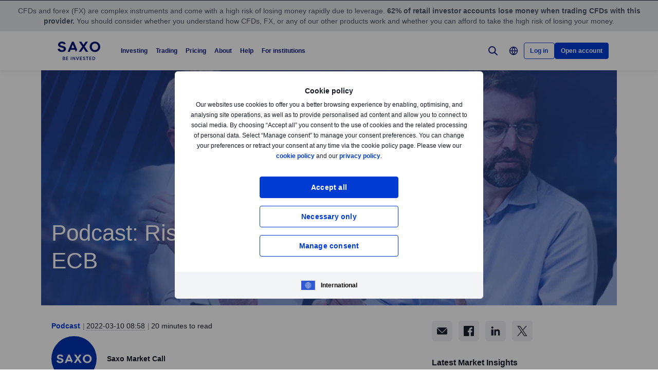

--- FILE ---
content_type: text/html; charset=utf-8
request_url: https://www.home.saxo/content/articles/podcast/podcast-mar-10-2022-10032022
body_size: 33521
content:
<!DOCTYPE html><html lang="en" dir="ltr"><head><meta charset="utf-8"><meta http-equiv="X-UA-Compatible" content="IE=edge"><title>Podcast: Risk sentiment rips ahead of ECB | Saxo</title><meta name="description" content="Today we look at a robust bounce in risk sentiment on arguably rather dubious triggers yesterday, as oil prices plunged over 20 dollars at one point, the bottom fell out of gold, and the euro and European equities sharply extended their bounce from cycle lows earlier this week. We also preview today's ECB meeting, look at the potential impact on green transformation stocks and EU sovereign bonds from the new EU fiscal push, discuss rising yields and credit spreads, and much more. Today's pod features Peter Garnry on equities, Althea Spinozzi on fixed income, and John J. Hardy hosting and on FX. "><meta name="robots" content="noindex, follow"><!--
    <PageMap>
        <DataObject type="GoogleSearchProperties">
            <Attribute name="pagescore" value="100" />
                <Attribute name="pagetype" value="Article" />
                            <Attribute name="timestamp" value="20220310" />
        </DataObject>
    </PageMap>
--><meta property="og:title" content="Podcast: Risk sentiment rips ahead of ECB"><meta property="og:url" content="https://www.home.saxo/content/articles/podcast/podcast-mar-10-2022-10032022"><meta property="og:image" content="https://www.home.saxo/-/media/content-hub/images/general/saxo-strats/strats_blue-i.png"><meta property="og:description" content="Saxo Bank"><meta property="og:type" content="article"><meta name="twitter:card" content="summary"><meta name="twitter:site" content="@saxobank"><meta name="twitter:creator" content="@saxobank"><link rel="apple-touch-icon-precomposed" href="/-/media/meta/beinvested-2023/apple-touch-icon.png"><link rel="apple-touch-icon" href="/-/media/meta/beinvested-2023/apple-touch-icon.png"><link rel="icon" type="image/png" href="/-/media/meta/beinvested-2023/favicon-32x32.png" sizes="32x32"><link rel="icon" type="image/png" href="/-/media/meta/beinvested-2023/favicon-16x16.png" sizes="16x16"><link rel="manifest" href="/-/media/meta/beinvested-2023/manifest.json?revision=6f3e8acd-f917-4037-ace9-205f5f5124e8"><link rel="mask-icon" href="/-/media/meta/beinvested-2023/safari-pinned-tab.svg" color="#282828"><meta name="theme-color" content="#282828"><meta name="apple-mobile-web-app-capable" content="yes"><meta name="apple-mobile-web-app-status-bar-style" content="black"><meta name="HandheldFriendly" content="True"><meta name="MobileOptimized" content="320"><meta name="viewport" content="width=device-width, initial-scale=1, maximum-scale=2"><meta name="iit-scm" content="true"><!--Preconnect to third party origins  --><link rel="preconnect" href="https://assets.adobedtm.com/"><link rel="preconnect" href="https://ad.doubleclick.net"><link rel="preconnect" href="https://bat.bing.com"><!--Preload hints for web fonts  --><link rel="preload" as="font" type="font/woff2" href="/content/assets/fonts/Inter-Regular.woff2?3.14" crossorigin=""><link rel="preload" as="font" type="font/woff2" href="/content/assets/fonts/Inter-SemiBold.woff2?3.14" crossorigin=""><link rel="preload" as="font" type="font/woff2" href="/content/assets/fonts/Inter-Bold.woff2?3.14" crossorigin=""><link rel="preload" as="style" href="/content/dist/common-452f5eb9.css" onload="this.rel='stylesheet'"><link rel="preload" as="style" href="/content/dist/utilities-7a2c10ef.css" onload="this.rel='stylesheet'"><link href="/content/dist/rte-41f42d2b.css" rel="preload" media="all" as="style" onload="this.rel='stylesheet'"><link rel="preload" as="style" href="/content/dist/cookie-disclaimer-924e866a.css" onload="this.rel='stylesheet'" />
<link rel="preload" as="style" href="/content/dist/culture-selector-0599ce51.css" onload="this.rel='stylesheet'" />
<link rel="preload" as="style" href="/content/dist/navigation-2fc63617.css" onload="this.rel='stylesheet'" /> <link href="/content/dist/accordion-list-ed71e9c3.css" rel="stylesheet" />
<link href="/content/dist/announcement-ribbon-f81a7823.css" rel="stylesheet" />
<link href="/content/dist/article-image-b17a6051.css" rel="stylesheet" />
<link href="/content/dist/card-18cfcfd5.css" rel="stylesheet" />
<link href="/content/dist/disclaimer-160e6af3.css" rel="stylesheet" />
<link href="/content/dist/divider-8df76a6a.css" rel="stylesheet" />
<link href="/content/dist/footer2-865a8fd2.css" rel="stylesheet" />
<link href="/content/dist/framed-icon-3f3af99d.css" rel="stylesheet" />
<link href="/content/dist/input-toggle-559a5d8e.css" rel="stylesheet" />
<link href="/content/dist/lightbox-fcbadc38.css" rel="stylesheet" />
<link href="/content/dist/loading-indicator-c522327b.css" rel="stylesheet" />
<link href="/content/dist/off-canvas-0fca60f2.css" rel="stylesheet" />
<link href="/content/dist/overlay-58999f5a.css" rel="stylesheet" />
<link href="/content/dist/share-component-21b12aca.css" rel="stylesheet" />
<link href="/content/dist/slider-5dfdcf69.css" rel="stylesheet" />
<link href="/content/dist/sliding-card-bdf227a1.css" rel="stylesheet" />
<link href="/content/dist/tooltip-f43dafbd.css" rel="stylesheet" /><script>if(window.sessionStorage){if(window.sessionStorage.getItem("isScrolled")){document.documentElement.classList.add('isScrolled');}
if(window.sessionStorage.getItem("IsMobileNavigationOpen")){document.documentElement.classList.add('stickyMobileNavOpened');}}</script><script id="Cookiebot" src="https://consent.cookiebot.com/uc.js" data-cbid="f603a911-dd37-41c5-b77c-758a6bb581b0" data-culture="en"></script><style>#CybotCookiebotDialog,#cookiebanner{display:none !important}</style><link rel="preload" href="/content/dist/behaviors-2f590232.js" as="script"><!-- Segmentation script is laoded earlier so that analytics script could update seg cookies through it --><script src="/content/dist/segmentation-4011c70b.js"></script><script>window.analyticsConfig={responseStatusCode:200,website:"home.saxo",language:"en",prevCookies:{page:"sb_prevpages",campaigns:"sb_prevextcampaigns",sites:"sb_prevwebsites"}}</script><script src="/content/dist/analytics2-de39ff59.js"></script><script src="/-/media/websites/home/files/analytics/adobe-analytics-164a2607082a4740fea29553e9a345fc.js"></script><style>.v2 .v2-bbox.v2-bbox--fullscreen{overflow-y:auto}</style><meta name="msvalidate.01" content="97F50BF0F524D37A129D8F77626F0718"><style>@media (min-width:1024px){.v2 #dcf-right-column{overflow-y:auto}}</style><meta name="verify-v1" content="DOaaptSwePIqwGgj/KvLcqRQrkgXTNDMs8T1Q5EeKHc="><meta name="google-site-verification" content="HN6jnqgmm8pTZASRR79KqQuyxMh-QxfQj0VqwmO9VSg"><meta name="google-site-verification" content="T87b2eRWt-JEkRt2s0ae5G3YfLjN5IWkn0jMXRlTQYo"><meta name="google-site-verification" content="WnRyvyHdPsG8IdLAr4PIxRR4j9ko82RScj81WXyJlas"><meta name="google-site-verification" content="xFd5eiwEqNddQnPNxZVB2Z-wPWFgPbY2KbG1roXEVa4"><meta name="google-site-verification" content="o-LuOgGo6no79a6YtdsEVwRhHAOfTHoI8SVXB9AP8Ew"><style>@media (max-width:767px){.v2 .v2-bbox .v2-hero .v2-btn-wrapper .v2-btn{margin-bottom:.625rem}}</style><style>.v2-insights--background-inverted .v2-text-truncate::after,.v2-insights--background-inverted .v2-text-truncate::before{background:#f7f5f5}</style><style>.v2 .v2-key-messages{background:#131721}</style><link rel="preload" href="/-/media/global/logos/saxo-2022/saxo-beinvested-logo-blue.svg?h=1&amp;w=1&amp;la=en&amp;hash=B7EF4C6FC7C9823028101C89D2431798" as="image"><style>.v2 .v2-flag--ru-RU{background-image:url(/Content/assets/flags/global.svg) !important}</style><style>.v2 .v2-flag--ru-RU{background-image:url(/Content/assets/flags/global.svg) !important}</style><style>.comparison-logo{max-width:74px!important}</style><meta name="yandex-verification" content="17650f62d9a0419d"><script type="application/ld+json">[{"@context":"https://schema.org","@type":"Organization","name":"Saxo Bank A/S (Headquarters)","logo":"https://www.home.saxo/-/media/global/logos/saxo-2022/saxo-beinvested-logo-blue.svg","url":"https://www.home.saxo/","contactPoint":[{"@context":"https://schema.org","@type":"ContactPoint","telephone":"+45 3977 4000","contactType":"customer service"}],"sameAs":["https://www.facebook.com/saxobank","https://www.linkedin.com/company/saxo-bank","https://twitter.com/saxobank","https://www.tradingview.com/broker/Saxo/"]},{"@context":"https://schema.org","@type":"NewsArticle","mainEntityOfPage":{"@context":"https://schema.org","@type":"WebPage","@id":"https://www.home.saxo/content/articles/podcast/podcast-mar-10-2022-10032022"},"headline":"Podcast: Risk sentiment rips ahead of ECB","image":["https://www.home.saxo/-/media/content-hub/images/general/saxo-strats/strats_blue-d.png","https://www.home.saxo/-/media/content-hub/images/general/saxo-strats/strats_blue-i.png","https://www.home.saxo/-/media/content-hub/images/general/saxo-strats/strats_blue-m.jpg"],"datePublished":"2024-03-16T00:08:40.0000000Z","dateModified":"2024-03-16T00:08:40.0000000Z","description":"Today we look at a robust bounce in risk sentiment on arguably rather dubious triggers yesterday, as oil prices plunged over 20 dollars at one point, the bottom fell out of gold, and the euro and European equities sharply extended their bounce from cycle lows earlier this week. We also preview today's ECB meeting, look at the potential impact on green transformation stocks and EU sovereign bonds from the new EU fiscal push, discuss rising yields and credit spreads, and much more. Today's pod features Peter Garnry on equities, Althea Spinozzi on fixed income, and John J. Hardy hosting and on FX. ","author":{"@context":"https://schema.org","@type":"Person","name":"Saxo Market Call","url":null,"jobTitle":""},"publisher":{"@context":"https://schema.org","@type":"Organization","name":"Saxo Bank A/S (Headquarters)","logo":"https://www.home.saxo/-/media/global/logos/saxo-2022/saxo-beinvested-logo-blue.svg","url":"https://www.home.saxo/","contactPoint":[{"@context":"https://schema.org","@type":"ContactPoint","telephone":"+45 3977 4000","contactType":"customer service"}],"sameAs":["https://www.facebook.com/saxobank","https://www.linkedin.com/company/saxo-bank","https://twitter.com/saxobank","https://www.tradingview.com/broker/Saxo/"]},"articleSection":"Podcast","keywords":"Forex,Equities,Commodities,Macro"}]</script><link rel="preload" as="image" href="/-/media/content-hub/images/general/saxo-strats/strats_blue-m.jpg?la=en&amp;amp;h=180&amp;amp;mw=768&amp;amp;w=414&amp;amp;hash=9C19D9C84ACE212034596D16819479BE">
<script>(window.BOOMR_mq=window.BOOMR_mq||[]).push(["addVar",{"rua.upush":"false","rua.cpush":"false","rua.upre":"false","rua.cpre":"true","rua.uprl":"false","rua.cprl":"false","rua.cprf":"false","rua.trans":"SJ-02d8bf1f-015e-4e5a-a544-ec1aabd262fd","rua.cook":"false","rua.ims":"false","rua.ufprl":"false","rua.cfprl":"true","rua.isuxp":"false","rua.texp":"norulematch","rua.ceh":"false","rua.ueh":"false","rua.ieh.st":"0"}]);</script>
                              <script>!function(a){var e="https://s.go-mpulse.net/boomerang/",t="addEventListener";if("False"=="True")a.BOOMR_config=a.BOOMR_config||{},a.BOOMR_config.PageParams=a.BOOMR_config.PageParams||{},a.BOOMR_config.PageParams.pci=!0,e="https://s2.go-mpulse.net/boomerang/";if(window.BOOMR_API_key="JYD45-C4LUQ-DRT85-TJJ88-UZ7WD",function(){function n(e){a.BOOMR_onload=e&&e.timeStamp||(new Date).getTime()}if(!a.BOOMR||!a.BOOMR.version&&!a.BOOMR.snippetExecuted){a.BOOMR=a.BOOMR||{},a.BOOMR.snippetExecuted=!0;var i,_,o,r=document.createElement("iframe");if(a[t])a[t]("load",n,!1);else if(a.attachEvent)a.attachEvent("onload",n);r.src="javascript:void(0)",r.title="",r.role="presentation",(r.frameElement||r).style.cssText="width:0;height:0;border:0;display:none;",o=document.getElementsByTagName("script")[0],o.parentNode.insertBefore(r,o);try{_=r.contentWindow.document}catch(O){i=document.domain,r.src="javascript:var d=document.open();d.domain='"+i+"';void(0);",_=r.contentWindow.document}_.open()._l=function(){var a=this.createElement("script");if(i)this.domain=i;a.id="boomr-if-as",a.src=e+"JYD45-C4LUQ-DRT85-TJJ88-UZ7WD",BOOMR_lstart=(new Date).getTime(),this.body.appendChild(a)},_.write("<bo"+'dy onload="document._l();">'),_.close()}}(),"".length>0)if(a&&"performance"in a&&a.performance&&"function"==typeof a.performance.setResourceTimingBufferSize)a.performance.setResourceTimingBufferSize();!function(){if(BOOMR=a.BOOMR||{},BOOMR.plugins=BOOMR.plugins||{},!BOOMR.plugins.AK){var e="true"=="true"?1:0,t="",n="cj3imdqxhvsrq2lqfhfa-f-80fe90f26-clientnsv4-s.akamaihd.net",i="false"=="true"?2:1,_={"ak.v":"39","ak.cp":"491205","ak.ai":parseInt("330161",10),"ak.ol":"0","ak.cr":8,"ak.ipv":4,"ak.proto":"h2","ak.rid":"1937b17","ak.r":45721,"ak.a2":e,"ak.m":"dscx","ak.n":"essl","ak.bpcip":"18.118.134.0","ak.cport":57436,"ak.gh":"23.33.25.10","ak.quicv":"","ak.tlsv":"tls1.3","ak.0rtt":"","ak.0rtt.ed":"","ak.csrc":"-","ak.acc":"","ak.t":"1768958410","ak.ak":"hOBiQwZUYzCg5VSAfCLimQ==eDeLEymklt8u4749PFiolgVc+4O9zvPZdw8iZ63n1/AUrNGa0bpGEU5MOOAhQC/RAuO6i5cSrZc6SVkyZZ4+WMqwlbGFJNfPsX5wH4NhnyfC01GudrsYUWCeRr/1Eou2VZCyJPOlbJKqbR5kI5n9x4KDjQlqx6lQ9QsvxDL6XtY5YnMaE5a7NC7H4vMa5OLhjzYgTGLmK+0rXYpPCTnsfkHztBdTCanJCA2NtEtu9Q+stQwnlzJUs9nXyKCwb8h3wqH3wLZFUQ2UiywuEBh8n85FQgFUIBe3iy+6DNyOkyTVBl1T/X9UwIuFIYR1AIas65x/wDxDi5Okpsc/tPtjiHwtqmOoCEJRVQ3eYvnKWndx5rVEuWPDlQnO2OUQ+YXXW1NP5nn8QKk/bN6HyfO9CCXThdMBNEos8QfhgL5A3mE=","ak.pv":"194","ak.dpoabenc":"","ak.tf":i};if(""!==t)_["ak.ruds"]=t;var o={i:!1,av:function(e){var t="http.initiator";if(e&&(!e[t]||"spa_hard"===e[t]))_["ak.feo"]=void 0!==a.aFeoApplied?1:0,BOOMR.addVar(_)},rv:function(){var a=["ak.bpcip","ak.cport","ak.cr","ak.csrc","ak.gh","ak.ipv","ak.m","ak.n","ak.ol","ak.proto","ak.quicv","ak.tlsv","ak.0rtt","ak.0rtt.ed","ak.r","ak.acc","ak.t","ak.tf"];BOOMR.removeVar(a)}};BOOMR.plugins.AK={akVars:_,akDNSPreFetchDomain:n,init:function(){if(!o.i){var a=BOOMR.subscribe;a("before_beacon",o.av,null,null),a("onbeacon",o.rv,null,null),o.i=!0}return this},is_complete:function(){return!0}}}}()}(window);</script></head><body data-culture="en" class=""><div class="v2"><div class="navigation navigation--retail v2-off-canvas__shift" data-styles-head="navigation" data-behavior="navigation"><!-- overlay element --><div class="overlay"></div><header id="navigation" data-ref="navigation__header" class="header desktopNav" style="background-color:#fff"><div class="header__nav v2-wrapper v2-flexbox justify-between"><a href="/" class="logo v2-md-mar16" data-ref="navigation__logo"> <img src="/-/media/global/logos/saxo-2022/saxo-beinvested-logo-blue.svg?la=en&amp;hash=B0BFCC6BC40413F0DFC2F93C2C0C05AF" class="collapsed" alt="Saxo Be Invested logo"> <img src="/-/media/global/logos/saxo-2022/saxo-beinvested-logo-blue.svg?la=en&amp;hash=B0BFCC6BC40413F0DFC2F93C2C0C05AF" class="expanded" alt="Saxo Be Invested logo"> </a> <nav class="nav v2-flexbox justify-between v2-align--middle v2-flex-grow1 v2-gap16"><ul data-ref="navigation__navMenu" class="nav__list v2-show-md nav__menu v2-flexbox v2-mab0 v2-gap8"><li class="nav__item"><button type="button" class="nav__link" aria-expanded="false"> Investing </button><div class="nav__dropdown v2-bg--white"><div class="dropdown-container v2-md-pab0 v2-md-pat32"><div class="navigation__table"><div class="nav-column"><h5 class="label v2-text--bold">INVESTING PLATFORM</h5><ul class="item-list"><li class="link-item"><a href="/platforms/saxoinvestor" class="link"><div class="link-img v2-relative v2-mab16 v2-show-md"><img class="lazyload" loading="lazy" data-src="/-/media/images/navigation/nav-thumbnail-investin.svg" alt="Investing"></div><div class="link-header"><span class="v2-text--bold">SaxoInvestor</span></div><div class="desc v2-pat10">Simple investing platform with stocks, ETFs, funds, and bonds, plus essential tools.</div></a></li></ul></div><div class="nav-column"><h5 class="label v2-text--bold">PRODUCTS</h5><ul class="item-list"><li class="link-item"><a href="/products/stocks" class="link"><div class="link-header"><span class="v2-text--bold">Stocks</span></div></a></li><li class="link-item"><a href="/products/etf?tab=1" class="link"><div class="link-header"><span class="v2-text--bold">ETFs</span></div></a></li><li class="link-item"><a href="/products/mutual-funds?tab=1" class="link"><div class="link-header"><span class="v2-text--bold">Mutual funds</span></div></a></li><li class="link-item"><a href="/products/bonds?tab=1" class="link"><div class="link-header"><span class="v2-text--bold">Bonds</span></div></a></li></ul></div><div class="nav-column"><h5 class="label v2-text--bold">TOOLS and FEATURES</h5><ul class="item-list"><li class="link-item"><a href="/insights?tab=1" class="link"><div class="link-header"><span class="v2-text--bold">Market insights</span></div><div class="desc v2-pat10">Get daily market updates, podcasts, webinars, and more.</div></a></li><li class="link-item"><a href="/accounts/stock-lending" class="link"><div class="link-header"><span class="v2-text--bold">Stock lending</span></div><div class="desc v2-pat10">Earn potential extra income by lending stocks and ETFs.</div></a></li><li class="link-item"><a href="/learn" class="link"><div class="link-header"><span class="v2-text--bold">All about investing</span></div><div class="desc v2-pat10">Learn the essentials of investing—from building portfolios to managing long-term wealth.</div></a></li></ul></div><div class="nav-column"><h5 class="label v2-text--bold">ACCOUNTS</h5><ul class="item-list"><li class="link-item"><a href="/accounts/individual" class="link"><div class="link-header"><span class="v2-text--bold">Individual</span></div></a></li><li class="link-item"><a href="/accounts/corporate" class="link"><div class="link-header"><span class="v2-text--bold">Corporate</span></div></a></li><li class="link-item"><a href="/accounts/joint" class="link"><div class="link-header"><span class="v2-text--bold">Joint</span></div></a></li></ul></div></div></div></div></li><li class="nav__item"><button type="button" class="nav__link" aria-expanded="false"> Trading </button><div class="nav__dropdown v2-bg--white"><div class="dropdown-container v2-md-pab0 v2-md-pat32"><div class="navigation__table"><div class="nav-column"><h5 class="label v2-text--bold">Trading platform</h5><ul class="item-list"><li class="link-item"><a href="/platforms/saxotrader" class="link"><div class="link-img v2-relative v2-mab16 v2-show-md"><img class="lazyload" loading="lazy" data-src="/-/media/images/navigation/nav-thumbnail-trade.svg" alt="Trading"></div><div class="link-header"><span class="v2-text--bold">SaxoTrader</span></div><div class="desc v2-pat10">Advanced trading platform with our full product range, margin trading, and complex tools.</div></a></li></ul></div><div class="nav-column"><h5 class="label v2-text--bold">PRODUCTS</h5><ul class="item-list"><li class="link-item"><a href="/products/listed-options" class="link"><div class="link-header"><span class="v2-text--bold">Options</span></div></a></li><li class="link-item"><a href="/products/cfds" class="link"><div class="link-header"><span class="v2-text--bold">CFDs</span></div></a></li><li class="link-item"><a href="/products/forex" class="link"><div class="link-header"><span class="v2-text--bold">Forex</span></div></a></li><li class="link-item"><a href="/products/futures" class="link"><div class="link-header"><span class="v2-text--bold">Futures</span></div></a></li><li class="link-item"><a href="/products/commodities" class="link"><div class="link-header"><span class="v2-text--bold">Commodities</span></div></a></li><li class="link-item"><a href="/products/stocks/trader" class="link"><div class="link-header"><span class="v2-text--bold">Stocks</span></div></a></li><li class="link-item"><a href="/products/etf?tab=2" class="link"><div class="link-header"><span class="v2-text--bold">ETFs</span></div></a></li><li class="link-item"><a href="/products/mutual-funds?tab=2" class="link"><div class="link-header"><span class="v2-text--bold">Mutual funds</span></div></a></li><li class="link-item"><a href="/products/bonds?tab=2" class="link"><div class="link-header"><span class="v2-text--bold">Bonds</span></div></a></li></ul></div><div class="nav-column"><h5 class="label v2-text--bold">TOOLS and FEATURES</h5><ul class="item-list"><li class="link-item"><a href="/products/margin-information" class="link"><div class="link-header"><span class="v2-text--bold">Margin trading</span></div><div class="desc v2-pat10">Check margin requirements for retail and professional traders.</div></a></li><li class="link-item"><a href="/accounts/pro" class="link"><div class="link-header"><span class="v2-text--bold">Professional status</span></div><div class="desc v2-pat10">Qualify to trade with more flexibility and lower margin rates.</div></a></li><li class="link-item"><a href="/platforms/saxotrader-desktop" class="link"><div class="link-header"><span class="v2-text--bold">SaxoTrader for desktop</span></div><div class="desc v2-pat10">See the customisable, multi-screen app with extra features.</div></a></li></ul></div><div class="nav-column"><ul class="item-list"><li class="link-item"><a href="/platforms/third-party-tools" class="link"><div class="link-header"><span class="v2-text--bold">Third-party tools and APIs</span></div><div class="desc v2-pat10">View third-party tools available for integration with our platform, including TradingView.</div></a></li><li class="link-item"><a href="/accounts/individual?tab=2" class="link"><div class="link-header"><span class="v2-text--bold">Account types</span></div><div class="desc v2-pat10">Choose your account: individual, corporate, joint, and more.</div></a></li><li class="link-item"><a href="/insights?tab=2" class="link"><div class="link-header"><span class="v2-text--bold">Market insights</span></div><div class="desc v2-pat10">Get daily market updates, podcasts, webinars, and more.</div></a></li></ul></div></div></div></div></li><li class="nav__item"><button type="button" class="nav__link" aria-expanded="false"> Pricing </button><div class="nav__dropdown v2-bg--white"><div class="dropdown-container v2-md-pab0 v2-md-pat32"><div class="navigation__table"><div class="nav-column"><ul class="item-list"><li class="link-item"><a href="/rates-and-conditions/pricing-overview" class="link"><div class="link-header"><span class="v2-text--bold">Commissions and spreads</span></div><div class="desc v2-pat10">See what you pay when trading different products.</div></a></li><li class="link-item"><a href="/rates-and-conditions/commissions-charges-and-margin-schedule" class="link"><div class="link-header"><span class="v2-text--bold">General charges</span></div><div class="desc v2-pat10">Review financing costs, interest calculations, and service fees.</div></a></li></ul></div><div class="nav-column"></div><div class="nav-column"></div></div></div></div></li><li class="nav__item"><button type="button" class="nav__link" aria-expanded="false"> About </button><div class="nav__dropdown v2-bg--white"><div class="dropdown-container v2-md-pab0 v2-md-pat32"><div class="navigation__table"><div class="nav-column"><h5 class="label v2-text--bold">CORPORATE</h5><ul class="item-list"><li class="link-item"><a href="/about-us" class="link"><div class="link-header"><span class="v2-text--bold">About Saxo</span></div></a></li><li class="link-item"><a href="/about-us/investor-relations" class="link"><div class="link-header"><span class="v2-text--bold">Investor relations</span></div></a></li><li class="link-item"><a href="/about-us/media-center" class="link"><div class="link-header"><span class="v2-text--bold">Media center</span></div></a></li><li class="link-item"><a href="/about-us/sustainability" class="link"><div class="link-header"><span class="v2-text--bold">Sustainability at Saxo</span></div></a></li><li class="link-item"><a href="/campaigns/affiliate" class="link"><div class="link-header"><span class="v2-text--bold">Affiliate partnerships</span></div></a></li></ul></div><div class="nav-column"><h5 class="label v2-text--bold">LEGAL</h5><ul class="item-list"><li class="link-item"><a href="/rates-and-conditions/stocks/trading-conditions?tab=4" class="link"><div class="link-header"><span class="v2-text--bold">Trading conditions</span></div></a></li><li class="link-item"><a href="/legal/general-business-terms/saxo-general-business-terms" class="link"><div class="link-header"><span class="v2-text--bold">General business terms</span></div></a></li><li class="link-item"><a href="/legal/privacy-policy/saxo-privacy-policy" class="link"><div class="link-header"><span class="v2-text--bold">Privacy policy</span></div></a></li><li class="link-item"><a href="/legal/risk-warning/saxo-risk-warning" class="link"><div class="link-header"><span class="v2-text--bold">Risk information</span></div></a></li><li class="link-item"><a href="/legal/saxo-bank-licenses/saxo-bank-license-details" class="link"><div class="link-header"><span class="v2-text--bold">Licences and regulation</span></div></a></li><li class="link-item"><a href="/legal/protection-of-client-funds/protection-of-retail-client-funds" class="link"><div class="link-header"><span class="v2-text--bold">Protection of funds</span></div></a></li><li class="link-item"><a href="/about-us/anti-money-laundering" class="link"><div class="link-header"><span class="v2-text--bold">Anti-money laundering</span></div></a></li></ul></div><div class="nav-column"></div></div></div></div></li><li class="nav__item"><button type="button" class="nav__link" aria-expanded="false"> Help </button><div class="nav__dropdown v2-bg--white"><div class="dropdown-container v2-md-pab0 v2-md-pat32"><div class="navigation__table"><div class="nav-column"><h5 class="label v2-text--bold">GET HELP</h5><ul class="item-list"><li class="link-item"><a href="https://www.help.saxo/hc/en-us" class="link" target="_blank" rel="noopener noreferrer"><div class="link-header"><span class="v2-text--bold">Visit our help center</span></div></a></li><li class="link-item"><a href="/contact-us" class="link"><div class="link-header"><span class="v2-text--bold">Contact us</span></div></a></li></ul></div><div class="nav-column"><h5 class="label v2-text--bold">QUICK LINKS</h5><ul class="item-list"><li class="link-item"><a href="https://www.help.saxo/hc/en-us/sections/360000228483-Opening-an-account?tab=5" class="link" target="_blank" rel="noopener noreferrer"><div class="link-header"><span class="v2-text--bold">Opening an account</span></div></a></li><li class="link-item"><a href="https://www.help.saxo/hc/en-us/categories/360004545352-Deposits-Withdrawals?tab=5" class="link" target="_blank" rel="noopener noreferrer"><div class="link-header"><span class="v2-text--bold">Funding and withdrawals</span></div></a></li><li class="link-item"><a href="https://www.help.saxo/hc/en-us/sections/360010855252-Portfolio-transfer?tab=5" class="link" target="_blank" rel="noopener noreferrer"><div class="link-header"><span class="v2-text--bold">Transferring a portfolio</span></div></a></li><li class="link-item"><a href="https://www.help.saxo/hc/en-us/categories/360000087986-Using-our-platforms?tab=5" class="link" target="_blank" rel="noopener noreferrer"><div class="link-header"><span class="v2-text--bold">Using our apps and platforms</span></div></a></li><li class="link-item"><a href="https://www.help.saxo/hc/en-us/categories/360004557111" class="link" target="_blank" rel="noopener noreferrer"><div class="link-header"><span class="v2-text--bold">Trading our products</span></div></a></li><li class="link-item"><a href="https://www.help.saxo/hc/en-us/categories/360004545492?tab=5" class="link" target="_blank" rel="noopener noreferrer"><div class="link-header"><span class="v2-text--bold">Technical support</span></div></a></li><li class="link-item"><a href="https://www.help.saxo/hc/en-us/sections/360011001211-Pricing-plans" class="link" target="_blank" rel="noopener noreferrer"><div class="link-header"><span class="v2-text--bold">Pricing FAQs</span></div></a></li></ul></div><div class="nav-column"></div></div></div></div></li><li class="nav__item"><a href="/institutional-and-partners" class="nav__link" target="_blank" rel="noopener noreferrer">For institutions</a></li></ul><ul data-ref="navigation__iconsContainer" class="nav__ctaContainer v2-flexbox v2-mab0 v2-align--middle"><li class="nav__cta" data-ref="navigation__search-icon"><button type="button" title="Search" class="icon--search v2-flexbox v2-align--center v2-align--middle"> <svg viewbox="0 0 30 30" fill="none" width="30" height="30" version="1.1" xmlns="http://www.w3.org/2000/svg" xmlns:xlink="http://www.w3.org/1999/xlink"><path d="M17.9473 17.9473L22.9999 22.9999" stroke-width="2" stroke-miterlimit="10" stroke-linecap="round" stroke-linejoin="round"></path><path d="M13.3158 19.6316C16.8039 19.6316 19.6316 16.8039 19.6316 13.3158C19.6316 9.82768 16.8039 7 13.3158 7C9.82768 7 7 9.82768 7 13.3158C7 16.8039 9.82768 19.6316 13.3158 19.6316Z" stroke-width="2" stroke-miterlimit="10" stroke-linecap="round" stroke-linejoin="round"></path></svg> </button><div data-ref="navigation__searchContainer" class="navigation__search" data-suggestions=""><div class="navigation__search-top"><form role="search" name="searchInput" class="navigation__search-input navigation__search-input--dark" action="/search-results/?category=all" method="get" id="search-form"><div class="navigation__search-wrapper"><input id="navSearchInput" data-ref="navigation__searchFormInput" data-validation-message="Search query should not be empty" type="text" name="q" placeholder="Search home.saxo" autocomplete="off" data-min-chars="3" aria-label="Search home.saxo" required oninvalid="this.setCustomValidity('Search query should not be empty')" oninput="setCustomValidity('')"> <span class="v2-search-erase__icon v2-hidden" data-ref="navigation__eraseIcon"> <svg xmlns="http://www.w3.org/2000/svg" width="16" height="16" viewbox="0 0 16 16" fill="none"><path d="M13.6591 2.34333C10.5351 -0.778001 5.47239 -0.775335 2.35105 2.34867C-0.77028 5.47267 -0.767614 10.5353 2.35639 13.6567C5.47839 16.776 10.5371 16.776 13.6591 13.6567C16.7777 10.5307 16.7777 5.46933 13.6591 2.34333ZM11.1397 10.186C11.3857 10.46 11.3631 10.8813 11.0891 11.1273C10.8364 11.354 10.4537 11.3547 10.2004 11.1293L8.12705 9.056C8.06172 8.99133 7.95639 8.99133 7.89105 9.056L5.81839 11.1293C5.55505 11.3833 5.13839 11.3833 4.87505 11.1293C4.61439 10.8693 4.61439 10.4473 4.87439 10.1867L4.87505 10.186L6.94839 8.11333C7.01305 8.04867 7.01372 7.94333 6.94905 7.87867L6.94839 7.878L4.87505 5.80467C4.62705 5.532 4.64705 5.11067 4.91972 4.86267C5.17305 4.632 5.56039 4.63133 5.81505 4.86133L7.88772 6.93467C7.95305 7 8.05839 7 8.12372 6.93467L10.1971 4.86133C10.4577 4.60133 10.8797 4.60133 11.1397 4.862C11.3997 5.12267 11.3997 5.54467 11.1397 5.80467L9.06639 7.878C9.00172 7.94333 9.00172 8.048 9.06639 8.11333L11.1397 10.186Z" fill="#909aa8"></path></svg> </span> <button class="v2-search-input__icon" type="submit" form="search-form"> <span class="v2-hidden-visually">Search</span> <svg width="18" height="18" viewbox="0 0 18 18" fill="none" xmlns="http://www.w3.org/2000/svg"><path d="M11.9473 11.9474L16.9999 17" stroke="#141A27" stroke-width="2" stroke-miterlimit="10" stroke-linecap="round" stroke-linejoin="round"></path><path d="M7.31579 13.6316C10.8039 13.6316 13.6316 10.8039 13.6316 7.31579C13.6316 3.82768 10.8039 1 7.31579 1C3.82768 1 1 3.82768 1 7.31579C1 10.8039 3.82768 13.6316 7.31579 13.6316Z" stroke="#141A27" stroke-width="2" stroke-miterlimit="10" stroke-linecap="round" stroke-linejoin="round"></path></svg> </button></div></form><a id="search-close" class="navigation__search-close" aria-label="Close" href="#" onclick="event.preventDefault()"> <span class="v2-hidden-visually">Close</span> <span class="v2-icon-close js-navigation__search-close v2-show-md"> <svg width="30px" version="1.1" xmlns="http://www.w3.org/2000/svg" xmlns:xlink="http://www.w3.org/1999/xlink" x="0px" y="0px" viewbox="0 0 150 150" style="enable-background:new 0 0 150 150" xml:space="preserve"><g fill=""><polygon points="116.2,38 112,33.8 74.8,70.9 37.7,33.8 33.5,38 70.6,75.2 33.5,112.3 37.7,116.5 74.8,79.4 112,116.5 116.2,112.3 79.1,75.2"></polygon></g></svg> </span> <span class="v2-icon-close js-navigation__search-closetext v2-hide-md"> Cancel </span> </a></div><div class="nav__dropdown v2-bg--white"><div class="dropdown-container" data-ref="navigation__dropdownSearchContainer"><div class="navigation__search-wrapper v2-pav24 v2-md-pab60 v2-md-pat32"><div class="navigation__search-noresults v2-hidden" data-ref="navigation__noresults"><div class="navigation__search-noresults-title">Sorry, we couldn&#39;t find anything related to your search.</div><div class="navigation__search-noresults-description v2-pat8">Try a different search or explore one of these pages:</div></div><div class="navigation__search-quicklinks" data-ref="navigation__quicklinks"><ul class="navigation__search-links"><li class="navigation__search-link"><a href="/accounts/individual?ql">Account types</a></li><li class="navigation__search-link"><a href="/rates-and-conditions/pricing-overview">Pricing overview</a></li><li class="navigation__search-link"><a href="/rates-and-conditions/stocks/trading-conditions?ql">Trading conditions</a></li><li class="navigation__search-link"><a href="/insights?ql">Market insights</a></li><li class="navigation__search-link"><a href="/about-us/careers">Careers at Saxo</a></li></ul><ul class="navigation__search-links"><li class="navigation__search-link"><a href="https://www.help.saxo/hc/en-us/sections/360000228483-Opening-an-account?ql" target="_blank" rel="noopener noreferrer">Opening an account</a></li><li class="navigation__search-link"><a href="https://www.help.saxo/hc/en-us/sections/360010855252-Portfolio-transfer?ql" target="_blank" rel="noopener noreferrer">Transferring a portfolio</a></li><li class="navigation__search-link"><a href="https://www.help.saxo/hc/en-us/categories/360004545352-Deposits-Withdrawals?ql" target="_blank" rel="noopener noreferrer">Funding and withdrawals</a></li><li class="navigation__search-link"><a href="https://www.help.saxo/hc/en-us/categories/360000087986-Using-our-platforms?ql" target="_blank" rel="noopener noreferrer">Using our apps and platforms</a></li><li class="navigation__search-link"><a href="https://www.help.saxo/hc/en-us/categories/360004545492?ql" target="_blank" rel="noopener noreferrer">Technical support</a></li></ul></div><div class="navigation__search-results v2-hidden" data-ref="navigation__results"><div class="v2-mab25 v2-md-mab40 v2-hidden" data-ref="navigation__externalResults"><ul data-ref="navigation__externalResultsList" class="v2-hide-empty"></ul><div><a href="#" data-ref="navigation__externalViewAll" data-search-category-url="/search-results/?category=all">View All</a></div></div><div class="v2-mab25 v2-md-mab40 v2-hidden" data-ref="navigation__internalResults" data-serviceurl="https://www.saxotrader.com/oapi/DynamicPricing/v1/commissionsforkeywords" data-top="0" data-culture="en" data-hideplansdata="true" data-commissiongroupids="28691,28692,28693" data-namecategoryid="b9ec73d4-186a-4eda-aceb-195cb99234ac" data-db="web" data-env="green" data-assetids="31c5f7c9-7ae1-487f-9e47-aeb8227fedca,13a4a836-b30b-496e-a811-acec0cf97761"><ul data-ref="navigation__internalResultsList" class="navigation__internal-results v2-hide-empty"></ul><div><a href="#" data-ref="navigation__internalViewAll" data-search-category-url="/search-results/?category=instruments">View All</a></div></div><div class="v2-loading-indicator v2-loading-indicator--relative" data-styles="loading-indicator" data-ref="navigation__spinner"><div class="v2-loading-spinner"></div></div></div><script type="application/json" data-ref="navigation__search-config">
        {
  "sort": "googlesearchproperties-pagescore:d:s",
  "max": 99,
  "provider": "google",
  "key": "AIzaSyCVWJPrkPkH9nExnKoZ8ypg30QarkebcOw",
  "url": "https://www.googleapis.com/customsearch/v1",
  "cx": "015307327771590370686:woelfhc-nyw",
  "num": 5
}
    </script></div></div></div></div></li><li class="nav__cta nav__cta-culture v2-show-md"><a href="#" data-parent-component="navigation" data-target="culture-selector-section_top" aria-label="Select region" data-behavior="off-canvas-trigger" class="icon--culture-selector v2-flexbox v2-align--center v2-align--middle" onclick="event.preventDefault()"> <svg width="18" height="32" viewbox="0 0 18 18" fill="none" xmlns="http://www.w3.org/2000/svg"><path d="M1.57153 8.99998C1.57153 10.9702 2.35418 12.8596 3.74731 14.2528C5.14044 15.6459 7.02992 16.4286 9.0001 16.4286C10.9703 16.4286 12.8598 15.6459 14.2529 14.2528C15.646 12.8596 16.4287 10.9702 16.4287 8.99998C16.4287 7.0298 15.646 5.14032 14.2529 3.74719C12.8598 2.35406 10.9703 1.57141 9.0001 1.57141C7.02992 1.57141 5.14044 2.35406 3.74731 3.74719C2.35418 5.14032 1.57153 7.0298 1.57153 8.99998V8.99998Z" stroke-width="1.6" stroke-linecap="round" stroke-linejoin="round"></path><path d="M1.57153 9H16.4287" stroke-width="1.6" stroke-linecap="round" stroke-linejoin="round"></path><path d="M11.8574 8.99998C11.7168 11.7165 10.7162 14.318 9.00021 16.4286C7.28421 14.318 6.28364 11.7165 6.14307 8.99998C6.28364 6.28347 7.28421 3.68199 9.00021 1.57141C10.7162 3.68199 11.7168 6.28347 11.8574 8.99998Z" stroke-width="1.6" stroke-linecap="round" stroke-linejoin="round"></path></svg> </a></li><li class="nav__cta nav__cta--btn v2-show-md"><a href="/login" class="v2-btn v2-btn-secondary nav__link v2-btn--small" id="actionbuttonid-desktop4f225c29-952f-44be-a773-a122b62564c5" data-di-id="actionbuttonid-desktop4f225c29-952f-44be-a773-a122b62564c5">Log in</a></li><li class="nav__cta nav__cta--btn v2-show-md"><a href="/accounts/openaccount" class="v2-btn v2-btn-primary nav__link v2-btn--small" id="secondactionbuttonid-desktop9753d1cd-34c1-4b6b-b961-3d3d6c5ea9bc" data-di-id="secondactionbuttonid-desktop9753d1cd-34c1-4b6b-b961-3d3d6c5ea9bc">Open account</a></li><li class="nav__cta-mobile v2-hide-md" data-ref="navigation__mobile-primary-cta"><a href="/accounts/openaccount" class="v2-btn v2-btn-primary nav__link v2-btn--small" id="secondactionbuttonid-mobilea98c9370-7473-40d4-a853-f22314fe0f43" data-di-id="secondactionbuttonid-mobilea98c9370-7473-40d4-a853-f22314fe0f43">Open account</a></li><li class="nav__cta-mobile v2-hide-md"><button class="icon--menu" data-ref="navigation__menuToggle" aria-label="Menu" aria-expanded="false" aria-controls="navigation-navDropdown"> <svg width="42" height="38" viewbox="0 0 42 30" fill="none" xmlns="http://www.w3.org/2000/svg"><line x1="10.5" y1="7.5" x2="31.5" y2="7.5" stroke="white" stroke-linecap="round" class="icon--menu__line icon--menu__line--fadeout"></line><line x1="10.5" y1="14.5" x2="31.5" y2="14.5" stroke="white" stroke-linecap="round" class="icon--menu__line icon--menu__line--left"></line><line x1="10.5" y1="14.5" x2="31.5" y2="14.5" stroke="white" stroke-linecap="round" class="icon--menu__line icon--menu__line--right"></line><line x1="10.5" y1="21.5" x2="31.5" y2="21.5" stroke="white" stroke-linecap="round" class="icon--menu__line icon--menu__line--fadeout"></line></svg> </button></li><li aria-hidden="true" style="display:none"><script id="culture-selector-section_top" type="text/template"><div class="v2-culture-selector" data-styles-head="culture-selector">
    <div class="v2-culture-selector__section v2-culture-selector__section--column">
        <h4 class="v2-culture-selector__list-item v2-culture-selector__list-item--label">Current:</h4>
            <a href="/content/articles/podcast/podcast-mar-10-2022-10032022" lang="en" class="v2-culture-selector__list-item" data-langselector>
<svg class="v2-flag"><use xlink:href="/content/assets/flags/all-flags-sprite.svg#icon-global"></use></svg>                    <span class="v2-culture-selector__list-item-name v2-text--bold">
                        International
                    </span>
            </a>
    </div>
    <div class="v2-culture-selector__section v2-culture-selector__section--column">
        <h4 class="v2-culture-selector__list-item v2-culture-selector__list-item--label">Other:</h4>
                <a href="/nl-be" lang="nl" class="v2-culture-selector__list-item">
<svg class="v2-flag"><use xlink:href="/content/assets/flags/all-flags-sprite.svg#icon-belgium"></use></svg>                        <span class="v2-text--contextual v2-culture-selector__list-item-name">
                            Belgi&#235;
                        </span>
                </a>
                <a href="/fr-be" lang="fr" class="v2-culture-selector__list-item">
<svg class="v2-flag"><use xlink:href="/content/assets/flags/all-flags-sprite.svg#icon-belgium"></use></svg>                        <span class="v2-text--contextual v2-culture-selector__list-item-name">
                            Belgique
                        </span>
                </a>
                <a href="/cs-cz" lang="cs" class="v2-culture-selector__list-item">
<svg class="v2-flag"><use xlink:href="/content/assets/flags/all-flags-sprite.svg#icon-czech"></use></svg>                        <span class="v2-text--contextual v2-culture-selector__list-item-name">
                            Česk&#225; republika
                        </span>
                </a>
                <a href="/da-dk" lang="da" class="v2-culture-selector__list-item">
<svg class="v2-flag"><use xlink:href="/content/assets/flags/all-flags-sprite.svg#icon-denmark"></use></svg>                        <span class="v2-text--contextual v2-culture-selector__list-item-name">
                            Danmark
                        </span>
                </a>
                <a href="/fr-fr" lang="fr" class="v2-culture-selector__list-item">
<svg class="v2-flag"><use xlink:href="/content/assets/flags/all-flags-sprite.svg#icon-france"></use></svg>                        <span class="v2-text--contextual v2-culture-selector__list-item-name">
                            France
                        </span>
                </a>
                <a href="/en-hk/content/articles/podcast/podcast-mar-10-2022-10032022" lang="en" class="v2-culture-selector__list-item">
<svg class="v2-flag"><use xlink:href="/content/assets/flags/all-flags-sprite.svg#icon-hongkong"></use></svg>                        <span class="v2-text--contextual v2-culture-selector__list-item-name">
                            Hong Kong S.A.R
                        </span>
                </a>
                <a href="/zh-hk" lang="zh" class="v2-culture-selector__list-item">
<svg class="v2-flag"><use xlink:href="/content/assets/flags/all-flags-sprite.svg#icon-hongkong"></use></svg>                        <span class="v2-text--contextual v2-culture-selector__list-item-name">
                            中國香港
                        </span>
                </a>
                <a href="https://www.bgsaxo.it" lang="it" class="v2-culture-selector__list-item">
<svg class="v2-flag"><use xlink:href="/content/assets/flags/all-flags-sprite.svg#icon-italy"></use></svg>                        <span class="v2-text--contextual v2-culture-selector__list-item-name">
                            Italia
                        </span>
                </a>
                <a href="/en-mena/content/articles/podcast/podcast-mar-10-2022-10032022" lang="en" class="v2-culture-selector__list-item">
<svg class="v2-flag"><use xlink:href="/content/assets/flags/all-flags-sprite.svg#icon-uae"></use></svg>                        <span class="v2-text--contextual v2-culture-selector__list-item-name">
                            UAE
                        </span>
                </a>
                <a href="/ar-mena" lang="ar" class="v2-culture-selector__list-item">
<svg class="v2-flag"><use xlink:href="/content/assets/flags/all-flags-sprite.svg#icon-uae"></use></svg>                        <span class="v2-text--contextual v2-culture-selector__list-item-name">
                            الشرق الأوسط
                        </span>
                </a>
                <a href="/nl-nl" lang="nl" class="v2-culture-selector__list-item">
<svg class="v2-flag"><use xlink:href="/content/assets/flags/all-flags-sprite.svg#icon-netherlands"></use></svg>                        <span class="v2-text--contextual v2-culture-selector__list-item-name">
                            Nederland
                        </span>
                </a>
                <a href="/nb-no" lang="nb" class="v2-culture-selector__list-item">
<svg class="v2-flag"><use xlink:href="/content/assets/flags/all-flags-sprite.svg#icon-norway"></use></svg>                        <span class="v2-text--contextual v2-culture-selector__list-item-name">
                            Norge
                        </span>
                </a>
                <a href="/pl-pl" lang="pl" class="v2-culture-selector__list-item">
<svg class="v2-flag"><use xlink:href="/content/assets/flags/all-flags-sprite.svg#icon-poland"></use></svg>                        <span class="v2-text--contextual v2-culture-selector__list-item-name">
                            Polska
                        </span>
                </a>
                <a href="/en-sg/content/articles/podcast/podcast-mar-10-2022-10032022" lang="en" class="v2-culture-selector__list-item">
<svg class="v2-flag"><use xlink:href="/content/assets/flags/all-flags-sprite.svg#icon-singapore"></use></svg>                        <span class="v2-text--contextual v2-culture-selector__list-item-name">
                            Singapore
                        </span>
                </a>
                <a href="/en-ch/content/articles/podcast/podcast-mar-10-2022-10032022" lang="en" class="v2-culture-selector__list-item">
<svg class="v2-flag"><use xlink:href="/content/assets/flags/all-flags-sprite.svg#icon-switzerland"></use></svg>                        <span class="v2-text--contextual v2-culture-selector__list-item-name">
                            Switzerland
                        </span>
                </a>
                <a href="/fr-ch" lang="fr" class="v2-culture-selector__list-item">
<svg class="v2-flag"><use xlink:href="/content/assets/flags/all-flags-sprite.svg#icon-switzerland"></use></svg>                        <span class="v2-text--contextual v2-culture-selector__list-item-name">
                            Suisse
                        </span>
                </a>
                <a href="/de-ch" lang="de" class="v2-culture-selector__list-item">
<svg class="v2-flag"><use xlink:href="/content/assets/flags/all-flags-sprite.svg#icon-switzerland"></use></svg>                        <span class="v2-text--contextual v2-culture-selector__list-item-name">
                            Schweiz
                        </span>
                </a>
                <a href="/en-gb/content/articles/podcast/podcast-mar-10-2022-10032022" lang="en" class="v2-culture-selector__list-item">
<svg class="v2-flag"><use xlink:href="/content/assets/flags/all-flags-sprite.svg#icon-uk"></use></svg>                        <span class="v2-text--contextual v2-culture-selector__list-item-name">
                            United Kingdom
                        </span>
                </a>
                <a href="/ja-jp" lang="ja" class="v2-culture-selector__list-item">
<svg class="v2-flag"><use xlink:href="/content/assets/flags/all-flags-sprite.svg#icon-japan"></use></svg>                        <span class="v2-text--contextual v2-culture-selector__list-item-name">
                            日本
                        </span>
                </a>
    </div>
</div></script></li></ul></nav></div></header><div data-ref="navigation__navDropdown" class="nav-dropdown v2-hide-md v2-relative"><div data-ref="navigation__navListContainer" class="nav-list-container"><div class="nav__list"><div class="nav-trigger" data-target="nav-content-0"><button class="v2-flexbox justify-between nav-trigger__button"> <span class="nav-trigger__text v2-text--bold">Investing</span> <span class="v2-icon__container"> <svg data-cy="icon" class="v2-icon" width="12" height="12" viewbox="0 0 12 20" fill="none" xmlns="http://www.w3.org/2000/svg"><path d="M11.2904 10.9901L2.69069 19.5895C2.14364 20.1368 1.2567 20.1368 0.709922 19.5895C0.163099 19.0427 0.163099 18.1558 0.709922 17.609L8.31933 9.99986L0.710143 2.39095C0.16332 1.84391 0.16332 0.957105 0.710143 0.410283C1.25697 -0.136761 2.14386 -0.136761 2.69091 0.410283L11.2906 9.00983C11.564 9.28337 11.7006 9.6415 11.7006 9.99981C11.7006 10.3583 11.5638 10.7167 11.2904 10.9901Z" fill="#FFFFFF"></path></svg> </span> </button></div><script type="text/template" id="nav-content-0">
                <button class="navigate-back">
                        <span class="nav-to-main v2-mar15">
        <span>
            <svg width="6" height="10" viewBox="0 0 6 10" fill="none" xmlns="http://www.w3.org/2000/svg">
                <path d="M0.215872 5.49505L4.74173 9.79476C5.02962 10.0684 5.4964 10.0684 5.78416 9.79476C6.07195 9.52135 6.07195 9.0779 5.78416 8.80451L1.77948 4.99993L5.78405 1.19548C6.07183 0.921955 6.07183 0.478552 5.78405 0.205141C5.49626 -0.0683804 5.02951 -0.0683804 4.74161 0.205141L0.215755 4.50492C0.0718641 4.64169 0 4.82075 0 4.99991C0 5.17915 0.0720043 5.35835 0.215872 5.49505Z" fill="#FFFFFF"/>
            </svg>
        </span>
    </span>


                    <span class="v2-text--bold">Back</span>
                </button>
                <div class="navigate-back__separator"></div>
<div class="dropdown-container v2-md-pab0 v2-md-pat32">
    <div class="navigation__table">
                <div class="nav-column">
                        <h5 class="label v2-text--bold">INVESTING PLATFORM</h5>
<ul class="item-list">
        <li class="link-item">
<a href="/platforms/saxoinvestor" class="link" >                    <div class="link-img v2-relative v2-mab16 v2-show-md">
                        <img class="lazyload" loading="lazy" data-src="/-/media/images/navigation/nav-thumbnail-investin.svg" alt="Investing">
                    </div>
                <div class="link-header">
                    <span class="v2-text--bold">SaxoInvestor</span>

                </div>
                    <div class="desc v2-pat10"> Simple investing platform with stocks, ETFs, funds, and bonds, plus essential tools.</div>
</a>        </li>
</ul>                </div>
                <div class="nav-column">
                        <h5 class="label v2-text--bold">PRODUCTS</h5>
<ul class="item-list">
        <li class="link-item">
<a href="/products/stocks" class="link" >                <div class="link-header">
                    <span class="v2-text--bold">Stocks</span>

                </div>
</a>        </li>
        <li class="link-item">
<a href="/products/etf?tab=1" class="link" >                <div class="link-header">
                    <span class="v2-text--bold">ETFs</span>

                </div>
</a>        </li>
        <li class="link-item">
<a href="/products/mutual-funds?tab=1" class="link" >                <div class="link-header">
                    <span class="v2-text--bold">Mutual funds</span>

                </div>
</a>        </li>
        <li class="link-item">
<a href="/products/bonds?tab=1" class="link" >                <div class="link-header">
                    <span class="v2-text--bold">Bonds</span>

                </div>
</a>        </li>
</ul>                </div>
                <div class="nav-column">
                        <h5 class="label v2-text--bold">TOOLS and FEATURES</h5>
<ul class="item-list">
        <li class="link-item">
<a href="/insights?tab=1" class="link" >                <div class="link-header">
                    <span class="v2-text--bold">Market insights</span>

                </div>
                    <div class="desc v2-pat10"> Get daily market updates, podcasts, webinars, and more. </div>
</a>        </li>
        <li class="link-item">
<a href="/accounts/stock-lending" class="link" >                <div class="link-header">
                    <span class="v2-text--bold">Stock lending</span>

                </div>
                    <div class="desc v2-pat10"> Earn potential extra income by lending stocks and ETFs.</div>
</a>        </li>
        <li class="link-item">
<a href="/learn" class="link" >                <div class="link-header">
                    <span class="v2-text--bold">All about investing</span>

                </div>
                    <div class="desc v2-pat10"> Learn the essentials of investing—from building portfolios to managing long-term wealth.</div>
</a>        </li>
</ul>                </div>
                <div class="nav-column">
                        <h5 class="label v2-text--bold">ACCOUNTS</h5>
<ul class="item-list">
        <li class="link-item">
<a href="/accounts/individual" class="link" >                <div class="link-header">
                    <span class="v2-text--bold">Individual</span>

                </div>
</a>        </li>
        <li class="link-item">
<a href="/accounts/corporate" class="link" >                <div class="link-header">
                    <span class="v2-text--bold">Corporate</span>

                </div>
</a>        </li>
        <li class="link-item">
<a href="/accounts/joint" class="link" >                <div class="link-header">
                    <span class="v2-text--bold">Joint</span>

                </div>
</a>        </li>
</ul>                </div>

    </div>
</div>

            </script><div class="nav-trigger" data-target="nav-content-1"><button class="v2-flexbox justify-between nav-trigger__button"> <span class="nav-trigger__text v2-text--bold">Trading</span> <span class="v2-icon__container"> <svg data-cy="icon" class="v2-icon" width="12" height="12" viewbox="0 0 12 20" fill="none" xmlns="http://www.w3.org/2000/svg"><path d="M11.2904 10.9901L2.69069 19.5895C2.14364 20.1368 1.2567 20.1368 0.709922 19.5895C0.163099 19.0427 0.163099 18.1558 0.709922 17.609L8.31933 9.99986L0.710143 2.39095C0.16332 1.84391 0.16332 0.957105 0.710143 0.410283C1.25697 -0.136761 2.14386 -0.136761 2.69091 0.410283L11.2906 9.00983C11.564 9.28337 11.7006 9.6415 11.7006 9.99981C11.7006 10.3583 11.5638 10.7167 11.2904 10.9901Z" fill="#FFFFFF"></path></svg> </span> </button></div><script type="text/template" id="nav-content-1">
                <button class="navigate-back">
                        <span class="nav-to-main v2-mar15">
        <span>
            <svg width="6" height="10" viewBox="0 0 6 10" fill="none" xmlns="http://www.w3.org/2000/svg">
                <path d="M0.215872 5.49505L4.74173 9.79476C5.02962 10.0684 5.4964 10.0684 5.78416 9.79476C6.07195 9.52135 6.07195 9.0779 5.78416 8.80451L1.77948 4.99993L5.78405 1.19548C6.07183 0.921955 6.07183 0.478552 5.78405 0.205141C5.49626 -0.0683804 5.02951 -0.0683804 4.74161 0.205141L0.215755 4.50492C0.0718641 4.64169 0 4.82075 0 4.99991C0 5.17915 0.0720043 5.35835 0.215872 5.49505Z" fill="#FFFFFF"/>
            </svg>
        </span>
    </span>


                    <span class="v2-text--bold">Back</span>
                </button>
                <div class="navigate-back__separator"></div>
<div class="dropdown-container v2-md-pab0 v2-md-pat32">
    <div class="navigation__table">
                <div class="nav-column">
                        <h5 class="label v2-text--bold">Trading platform</h5>
<ul class="item-list">
        <li class="link-item">
<a href="/platforms/saxotrader" class="link" >                    <div class="link-img v2-relative v2-mab16 v2-show-md">
                        <img class="lazyload" loading="lazy" data-src="/-/media/images/navigation/nav-thumbnail-trade.svg" alt="Trading">
                    </div>
                <div class="link-header">
                    <span class="v2-text--bold">SaxoTrader</span>

                </div>
                    <div class="desc v2-pat10"> Advanced trading platform with our full product range, margin trading, and complex tools.</div>
</a>        </li>
</ul>                </div>
                <div class="nav-column">
                        <h5 class="label v2-text--bold">PRODUCTS</h5>
<ul class="item-list">
        <li class="link-item">
<a href="/products/listed-options" class="link" >                <div class="link-header">
                    <span class="v2-text--bold">Options</span>

                </div>
</a>        </li>
        <li class="link-item">
<a href="/products/cfds" class="link" >                <div class="link-header">
                    <span class="v2-text--bold">CFDs</span>

                </div>
</a>        </li>
        <li class="link-item">
<a href="/products/forex" class="link" >                <div class="link-header">
                    <span class="v2-text--bold">Forex</span>

                </div>
</a>        </li>
        <li class="link-item">
<a href="/products/futures" class="link" >                <div class="link-header">
                    <span class="v2-text--bold">Futures</span>

                </div>
</a>        </li>
        <li class="link-item">
<a href="/products/commodities" class="link" >                <div class="link-header">
                    <span class="v2-text--bold">Commodities</span>

                </div>
</a>        </li>
        <li class="link-item">
<a href="/products/stocks/trader" class="link" >                <div class="link-header">
                    <span class="v2-text--bold">Stocks</span>

                </div>
</a>        </li>
        <li class="link-item">
<a href="/products/etf?tab=2" class="link" >                <div class="link-header">
                    <span class="v2-text--bold">ETFs</span>

                </div>
</a>        </li>
        <li class="link-item">
<a href="/products/mutual-funds?tab=2" class="link" >                <div class="link-header">
                    <span class="v2-text--bold">Mutual funds</span>

                </div>
</a>        </li>
        <li class="link-item">
<a href="/products/bonds?tab=2" class="link" >                <div class="link-header">
                    <span class="v2-text--bold">Bonds</span>

                </div>
</a>        </li>
</ul>                </div>
                <div class="nav-column">
                        <h5 class="label v2-text--bold">TOOLS and FEATURES</h5>
<ul class="item-list">
        <li class="link-item">
<a href="/products/margin-information" class="link" >                <div class="link-header">
                    <span class="v2-text--bold">Margin trading</span>

                </div>
                    <div class="desc v2-pat10"> Check margin requirements for retail and professional traders. </div>
</a>        </li>
        <li class="link-item">
<a href="/accounts/pro" class="link" >                <div class="link-header">
                    <span class="v2-text--bold">Professional status</span>

                </div>
                    <div class="desc v2-pat10"> Qualify to trade with more flexibility and lower margin rates.</div>
</a>        </li>
        <li class="link-item">
<a href="/platforms/saxotrader-desktop" class="link" >                <div class="link-header">
                    <span class="v2-text--bold">SaxoTrader for desktop</span>

                </div>
                    <div class="desc v2-pat10"> See the customisable, multi-screen app with extra features.</div>
</a>        </li>
</ul>                </div>
                <div class="nav-column">
                        <h5 class="label v2-text--bold v2-mab15"></h5>
<ul class="item-list">
        <li class="link-item">
<a href="/platforms/third-party-tools" class="link" >                <div class="link-header">
                    <span class="v2-text--bold">Third-party tools and APIs</span>

                </div>
                    <div class="desc v2-pat10"> View third-party tools available for integration with our platform, including TradingView.</div>
</a>        </li>
        <li class="link-item">
<a href="/accounts/individual?tab=2 " class="link" >                <div class="link-header">
                    <span class="v2-text--bold">Account types</span>

                </div>
                    <div class="desc v2-pat10"> Choose your account: individual, corporate, joint, and more.</div>
</a>        </li>
        <li class="link-item">
<a href="/insights?tab=2" class="link" >                <div class="link-header">
                    <span class="v2-text--bold">Market insights</span>

                </div>
                    <div class="desc v2-pat10"> Get daily market updates, podcasts, webinars, and more.</div>
</a>        </li>
</ul>                </div>

    </div>
</div>

            </script><div class="nav-trigger" data-target="nav-content-2"><button class="v2-flexbox justify-between nav-trigger__button"> <span class="nav-trigger__text v2-text--bold">Pricing</span> <span class="v2-icon__container"> <svg data-cy="icon" class="v2-icon" width="12" height="12" viewbox="0 0 12 20" fill="none" xmlns="http://www.w3.org/2000/svg"><path d="M11.2904 10.9901L2.69069 19.5895C2.14364 20.1368 1.2567 20.1368 0.709922 19.5895C0.163099 19.0427 0.163099 18.1558 0.709922 17.609L8.31933 9.99986L0.710143 2.39095C0.16332 1.84391 0.16332 0.957105 0.710143 0.410283C1.25697 -0.136761 2.14386 -0.136761 2.69091 0.410283L11.2906 9.00983C11.564 9.28337 11.7006 9.6415 11.7006 9.99981C11.7006 10.3583 11.5638 10.7167 11.2904 10.9901Z" fill="#FFFFFF"></path></svg> </span> </button></div><script type="text/template" id="nav-content-2">
                <button class="navigate-back">
                        <span class="nav-to-main v2-mar15">
        <span>
            <svg width="6" height="10" viewBox="0 0 6 10" fill="none" xmlns="http://www.w3.org/2000/svg">
                <path d="M0.215872 5.49505L4.74173 9.79476C5.02962 10.0684 5.4964 10.0684 5.78416 9.79476C6.07195 9.52135 6.07195 9.0779 5.78416 8.80451L1.77948 4.99993L5.78405 1.19548C6.07183 0.921955 6.07183 0.478552 5.78405 0.205141C5.49626 -0.0683804 5.02951 -0.0683804 4.74161 0.205141L0.215755 4.50492C0.0718641 4.64169 0 4.82075 0 4.99991C0 5.17915 0.0720043 5.35835 0.215872 5.49505Z" fill="#FFFFFF"/>
            </svg>
        </span>
    </span>


                    <span class="v2-text--bold">Back</span>
                </button>
                <div class="navigate-back__separator"></div>
<div class="dropdown-container v2-md-pab0 v2-md-pat32">
    <div class="navigation__table">
                <div class="nav-column">
                        <h5 class="label v2-text--bold v2-mab15"></h5>
<ul class="item-list">
        <li class="link-item">
<a href="/rates-and-conditions/pricing-overview" class="link" >                <div class="link-header">
                    <span class="v2-text--bold">Commissions and spreads</span>

                </div>
                    <div class="desc v2-pat10"> See what you pay when trading different products.</div>
</a>        </li>
        <li class="link-item">
<a href="/rates-and-conditions/commissions-charges-and-margin-schedule" class="link" >                <div class="link-header">
                    <span class="v2-text--bold">General charges</span>

                </div>
                    <div class="desc v2-pat10"> Review financing costs, interest calculations, and service fees.</div>
</a>        </li>
</ul>                </div>
                <div class="nav-column">
                </div>
                <div class="nav-column">
                </div>

    </div>
</div>

            </script><div class="nav-trigger" data-target="nav-content-3"><button class="v2-flexbox justify-between nav-trigger__button"> <span class="nav-trigger__text v2-text--bold">About</span> <span class="v2-icon__container"> <svg data-cy="icon" class="v2-icon" width="12" height="12" viewbox="0 0 12 20" fill="none" xmlns="http://www.w3.org/2000/svg"><path d="M11.2904 10.9901L2.69069 19.5895C2.14364 20.1368 1.2567 20.1368 0.709922 19.5895C0.163099 19.0427 0.163099 18.1558 0.709922 17.609L8.31933 9.99986L0.710143 2.39095C0.16332 1.84391 0.16332 0.957105 0.710143 0.410283C1.25697 -0.136761 2.14386 -0.136761 2.69091 0.410283L11.2906 9.00983C11.564 9.28337 11.7006 9.6415 11.7006 9.99981C11.7006 10.3583 11.5638 10.7167 11.2904 10.9901Z" fill="#FFFFFF"></path></svg> </span> </button></div><script type="text/template" id="nav-content-3">
                <button class="navigate-back">
                        <span class="nav-to-main v2-mar15">
        <span>
            <svg width="6" height="10" viewBox="0 0 6 10" fill="none" xmlns="http://www.w3.org/2000/svg">
                <path d="M0.215872 5.49505L4.74173 9.79476C5.02962 10.0684 5.4964 10.0684 5.78416 9.79476C6.07195 9.52135 6.07195 9.0779 5.78416 8.80451L1.77948 4.99993L5.78405 1.19548C6.07183 0.921955 6.07183 0.478552 5.78405 0.205141C5.49626 -0.0683804 5.02951 -0.0683804 4.74161 0.205141L0.215755 4.50492C0.0718641 4.64169 0 4.82075 0 4.99991C0 5.17915 0.0720043 5.35835 0.215872 5.49505Z" fill="#FFFFFF"/>
            </svg>
        </span>
    </span>


                    <span class="v2-text--bold">Back</span>
                </button>
                <div class="navigate-back__separator"></div>
<div class="dropdown-container v2-md-pab0 v2-md-pat32">
    <div class="navigation__table">
                <div class="nav-column">
                        <h5 class="label v2-text--bold">CORPORATE</h5>
<ul class="item-list">
        <li class="link-item">
<a href="/about-us" class="link" >                <div class="link-header">
                    <span class="v2-text--bold">About Saxo</span>

                </div>
</a>        </li>
        <li class="link-item">
<a href="/about-us/investor-relations" class="link" >                <div class="link-header">
                    <span class="v2-text--bold">Investor relations</span>

                </div>
</a>        </li>
        <li class="link-item">
<a href="/about-us/media-center" class="link" >                <div class="link-header">
                    <span class="v2-text--bold">Media center</span>

                </div>
</a>        </li>
        <li class="link-item">
<a href="/about-us/sustainability" class="link" >                <div class="link-header">
                    <span class="v2-text--bold">Sustainability at Saxo</span>

                </div>
</a>        </li>
        <li class="link-item">
<a href="/campaigns/affiliate" class="link" >                <div class="link-header">
                    <span class="v2-text--bold">Affiliate partnerships</span>

                </div>
</a>        </li>
</ul>                </div>
                <div class="nav-column">
                        <h5 class="label v2-text--bold">LEGAL</h5>
<ul class="item-list">
        <li class="link-item">
<a href="/rates-and-conditions/stocks/trading-conditions?tab=4" class="link" >                <div class="link-header">
                    <span class="v2-text--bold">Trading conditions</span>

                </div>
</a>        </li>
        <li class="link-item">
<a href="/legal/general-business-terms/saxo-general-business-terms" class="link" >                <div class="link-header">
                    <span class="v2-text--bold">General business terms</span>

                </div>
</a>        </li>
        <li class="link-item">
<a href="/legal/privacy-policy/saxo-privacy-policy" class="link" >                <div class="link-header">
                    <span class="v2-text--bold">Privacy policy</span>

                </div>
</a>        </li>
        <li class="link-item">
<a href="/legal/risk-warning/saxo-risk-warning" class="link" >                <div class="link-header">
                    <span class="v2-text--bold">Risk information</span>

                </div>
</a>        </li>
        <li class="link-item">
<a href="/legal/saxo-bank-licenses/saxo-bank-license-details" class="link" >                <div class="link-header">
                    <span class="v2-text--bold">Licences and regulation</span>

                </div>
</a>        </li>
        <li class="link-item">
<a href="/legal/protection-of-client-funds/protection-of-retail-client-funds" class="link" >                <div class="link-header">
                    <span class="v2-text--bold">Protection of funds</span>

                </div>
</a>        </li>
        <li class="link-item">
<a href="/about-us/anti-money-laundering" class="link" >                <div class="link-header">
                    <span class="v2-text--bold">Anti-money laundering</span>

                </div>
</a>        </li>
</ul>                </div>
                <div class="nav-column">
                </div>

    </div>
</div>

            </script><div class="nav-trigger" data-target="nav-content-4"><button class="v2-flexbox justify-between nav-trigger__button"> <span class="nav-trigger__text v2-text--bold">Help</span> <span class="v2-icon__container"> <svg data-cy="icon" class="v2-icon" width="12" height="12" viewbox="0 0 12 20" fill="none" xmlns="http://www.w3.org/2000/svg"><path d="M11.2904 10.9901L2.69069 19.5895C2.14364 20.1368 1.2567 20.1368 0.709922 19.5895C0.163099 19.0427 0.163099 18.1558 0.709922 17.609L8.31933 9.99986L0.710143 2.39095C0.16332 1.84391 0.16332 0.957105 0.710143 0.410283C1.25697 -0.136761 2.14386 -0.136761 2.69091 0.410283L11.2906 9.00983C11.564 9.28337 11.7006 9.6415 11.7006 9.99981C11.7006 10.3583 11.5638 10.7167 11.2904 10.9901Z" fill="#FFFFFF"></path></svg> </span> </button></div><script type="text/template" id="nav-content-4">
                <button class="navigate-back">
                        <span class="nav-to-main v2-mar15">
        <span>
            <svg width="6" height="10" viewBox="0 0 6 10" fill="none" xmlns="http://www.w3.org/2000/svg">
                <path d="M0.215872 5.49505L4.74173 9.79476C5.02962 10.0684 5.4964 10.0684 5.78416 9.79476C6.07195 9.52135 6.07195 9.0779 5.78416 8.80451L1.77948 4.99993L5.78405 1.19548C6.07183 0.921955 6.07183 0.478552 5.78405 0.205141C5.49626 -0.0683804 5.02951 -0.0683804 4.74161 0.205141L0.215755 4.50492C0.0718641 4.64169 0 4.82075 0 4.99991C0 5.17915 0.0720043 5.35835 0.215872 5.49505Z" fill="#FFFFFF"/>
            </svg>
        </span>
    </span>


                    <span class="v2-text--bold">Back</span>
                </button>
                <div class="navigate-back__separator"></div>
<div class="dropdown-container v2-md-pab0 v2-md-pat32">
    <div class="navigation__table">
                <div class="nav-column">
                        <h5 class="label v2-text--bold">GET HELP</h5>
<ul class="item-list">
        <li class="link-item">
<a href="https://www.help.saxo/hc/en-us" class="link" target="_blank" rel="noopener noreferrer" >                <div class="link-header">
                    <span class="v2-text--bold">Visit our help center</span>

                </div>
</a>        </li>
        <li class="link-item">
<a href="/contact-us" class="link" >                <div class="link-header">
                    <span class="v2-text--bold">Contact us</span>

                </div>
</a>        </li>
</ul>                </div>
                <div class="nav-column">
                        <h5 class="label v2-text--bold">QUICK LINKS</h5>
<ul class="item-list">
        <li class="link-item">
<a href="https://www.help.saxo/hc/en-us/sections/360000228483-Opening-an-account?tab=5" class="link" target="_blank" rel="noopener noreferrer" >                <div class="link-header">
                    <span class="v2-text--bold">Opening an account</span>

                </div>
</a>        </li>
        <li class="link-item">
<a href="https://www.help.saxo/hc/en-us/categories/360004545352-Deposits-Withdrawals?tab=5" class="link" target="_blank" rel="noopener noreferrer" >                <div class="link-header">
                    <span class="v2-text--bold">Funding and withdrawals</span>

                </div>
</a>        </li>
        <li class="link-item">
<a href="https://www.help.saxo/hc/en-us/sections/360010855252-Portfolio-transfer?tab=5" class="link" target="_blank" rel="noopener noreferrer" >                <div class="link-header">
                    <span class="v2-text--bold">Transferring a portfolio</span>

                </div>
</a>        </li>
        <li class="link-item">
<a href="https://www.help.saxo/hc/en-us/categories/360000087986-Using-our-platforms?tab=5" class="link" target="_blank" rel="noopener noreferrer" >                <div class="link-header">
                    <span class="v2-text--bold">Using our apps and platforms</span>

                </div>
</a>        </li>
        <li class="link-item">
<a href="https://www.help.saxo/hc/en-us/categories/360004557111" class="link" target="_blank" rel="noopener noreferrer" >                <div class="link-header">
                    <span class="v2-text--bold">Trading our products</span>

                </div>
</a>        </li>
        <li class="link-item">
<a href="https://www.help.saxo/hc/en-us/categories/360004545492?tab=5" class="link" target="_blank" rel="noopener noreferrer" >                <div class="link-header">
                    <span class="v2-text--bold">Technical support</span>

                </div>
</a>        </li>
        <li class="link-item">
<a href="https://www.help.saxo/hc/en-us/sections/360011001211-Pricing-plans" class="link" target="_blank" rel="noopener noreferrer" >                <div class="link-header">
                    <span class="v2-text--bold">Pricing FAQs</span>

                </div>
</a>        </li>
</ul>                </div>
                <div class="nav-column">
                </div>

    </div>
</div>

            </script><div class="nav-trigger nav-link"><span class="v2-flexbox justify-between"> <a href="/institutional-and-partners" class="nav-trigger__text v2-text--bold" target="_blank" rel="noopener noreferrer">For institutions</a> </span></div><script type="text/template" id="nav-content-5">
                <button class="navigate-back">
                        <span class="nav-to-main v2-mar15">
        <span>
            <svg width="6" height="10" viewBox="0 0 6 10" fill="none" xmlns="http://www.w3.org/2000/svg">
                <path d="M0.215872 5.49505L4.74173 9.79476C5.02962 10.0684 5.4964 10.0684 5.78416 9.79476C6.07195 9.52135 6.07195 9.0779 5.78416 8.80451L1.77948 4.99993L5.78405 1.19548C6.07183 0.921955 6.07183 0.478552 5.78405 0.205141C5.49626 -0.0683804 5.02951 -0.0683804 4.74161 0.205141L0.215755 4.50492C0.0718641 4.64169 0 4.82075 0 4.99991C0 5.17915 0.0720043 5.35835 0.215872 5.49505Z" fill="#FFFFFF"/>
            </svg>
        </span>
    </span>


                    <span class="v2-text--bold">Back</span>
                </button>
                <div class="navigate-back__separator"></div>
<div class="dropdown-container v2-md-pab0 v2-md-pat32">
    <div class="navigation__table">
                <div class="nav-column">
                </div>
                <div class="nav-column">
                </div>
                <div class="nav-column">
                </div>

    </div>
</div>

            </script></div><div class="nav__footer"><div class="nav__footer--ctas"><a href="/login" class="v2-btn v2-btn-secondary nav__link" id="secondactionbuttonid18c51d3d-29ba-4113-aea0-8193100e71a5" data-di-id="secondactionbuttonid18c51d3d-29ba-4113-aea0-8193100e71a5">Log in</a> <a href="/accounts/openaccount" class="v2-btn v2-btn-primary nav__link v2-btn-primary" id="actionbuttonid2898e7b9-2c27-4934-82ad-d9f750cfd71b" data-di-id="actionbuttonid2898e7b9-2c27-4934-82ad-d9f750cfd71b">Open account</a></div><div class="nav__footer-cultureSelector v2-mat15"><a href="#" class="v2-culture-selection v2-culture-selection--icon" data-behavior="off-canvas-trigger" data-wide="true" data-target="culture-selector-section_top" data-di-id="di-id-d80507cf-77aa-4fe2-9fee-d7cf38f4cd02" onclick="event.preventDefault()"> <svg width="15" height="15" viewbox="0 0 18 18" fill="none" xmlns="http://www.w3.org/2000/svg" stroke="white"><path d="M1.57153 8.99998C1.57153 10.9702 2.35418 12.8596 3.74731 14.2528C5.14044 15.6459 7.02992 16.4286 9.0001 16.4286C10.9703 16.4286 12.8598 15.6459 14.2529 14.2528C15.646 12.8596 16.4287 10.9702 16.4287 8.99998C16.4287 7.0298 15.646 5.14032 14.2529 3.74719C12.8598 2.35406 10.9703 1.57141 9.0001 1.57141C7.02992 1.57141 5.14044 2.35406 3.74731 3.74719C2.35418 5.14032 1.57153 7.0298 1.57153 8.99998V8.99998Z" stroke-width="1.6" stroke-linecap="round" stroke-linejoin="round"></path><path d="M1.57153 9H16.4287" stroke-width="1.6" stroke-linecap="round" stroke-linejoin="round"></path><path d="M11.8574 8.99998C11.7168 11.7165 10.7162 14.318 9.00021 16.4286C7.28421 14.318 6.28364 11.7165 6.14307 8.99998C6.28364 6.28347 7.28421 3.68199 9.00021 1.57141C10.7162 3.68199 11.7168 6.28347 11.8574 8.99998Z" stroke-width="1.6" stroke-linecap="round" stroke-linejoin="round"></path></svg><div class="v2-culture-selection__menu v2-mal10"><span class="v2-text--bold">International</span></div><svg class="v2-mal10" width="10" height="6" viewbox="0 0 10 7" fill="none" xmlns="http://www.w3.org/2000/svg"><path d="M4.50495 6.4785L0.205241 2.17866C-0.0684138 1.90513 -0.0684138 1.46166 0.205241 1.18827C0.478652 0.914862 0.922098 0.914862 1.19549 1.18827L5.00007 4.99298L8.80452 1.18838C9.07805 0.914973 9.52145 0.914973 9.79486 1.18838C10.0684 1.4618 10.0684 1.90524 9.79486 2.17877L5.49508 6.47862C5.35831 6.61532 5.17925 6.6836 5.00009 6.6836C4.82085 6.6836 4.64165 6.61519 4.50495 6.4785Z" fill="white"></path></svg> </a></div></div></div><div data-ref="navigation__navItemsContainer" class="nav-items-container"></div></div></div><div id="cookie-popup" class="disclaimer v2-hidden necessaryonly" data-styles="disclaimer" data-behavior="disclaimer" data-has-culture-selector=""><div class="v2-lightbox" data-styles="lightbox"><div class="v2-lightbox__overlay"></div><div class="disclaimer__wrapper disclaimer--info" data-ref="disclaimer__wrapper"><div class="disclaimer__header"><button class="backBtn" data-ref="disclaimer__back-btn"> <span class="back-marker v2-arrow-indicator v2-arrow-indicator--left"></span> <span>Back</span> </button><h5 class="header-title--text-consent v2-mab0">Manage consent</h5><h5 class="header-title--text-details v2-mab0">Details Cookies</h5><span class="header-title--link"> <svg class="v2-flag"><use xlink:href="/content/assets/flags/all-flags-sprite.svg#icon-global"></use></svg> <span> International </span> </span></div><div class="disclaimer__content"><div class="disclaimer__cookies__info"><div class="disclaimer__cookies__info__top v2-hide-md v2-show-md"><h5 class="v2-mab8">Important margin product information</h5><div class="disclaimer__cookies__info__top-body"><div class="rte--output"><p class="v2-p-s">CFDs and forex (FX) are complex instruments and come with a high risk of losing money rapidly due to leverage. <strong>62% of retail investor accounts lose money when trading CFDs with this provider. </strong>You should consider whether you understand how CFDs, FX, or any of our other products work and whether you can afford to take the high risk of losing your money.</p></div></div></div><div class="disclaimer__cookies__info__separator v2-hide-md v2-show-md"></div><div class="disclaimer__cookies__info__bottom"><h5 class="v2-mab8">Cookie policy</h5><div class="disclaimer__cookies__info__bottom-body"><div class="rte--output"><p class="v2-p-s">Our websites use cookies to offer you a better browsing experience by enabling, optimising, and analysing site operations, as well as to provide personalised ad content and allow you to connect to social media. By choosing &ldquo;Accept all&rdquo; you consent to the use of cookies and the related processing of personal data. Select &ldquo;Manage consent&rdquo; to manage your consent preferences. You can change your preferences or retract your consent at any time via the cookie policy page. Please view our <a href="/legal/cookie-policy/saxo-cookie-policy">cookie policy</a> and our <a href="/legal/privacy-policy/saxo-privacy-policy">privacy policy</a>.</p></div></div></div></div><div class="disclaimer__consent--cookies-group"><div class="disclaimer__consent--cookies-group-item"><div class="disclaimer__consent--cookies-group-selector"><h5 class="cookies-category-header--necessary v2-mab0">Necessary</h5></div><div class="cookies-category-intro cookies-category-intro--necessary"></div><div class="cookies-category__show-more"><button data-show-more-link="necessary" class="v2-btn v2-btn--link">Show more</button></div></div><div class="v2-flexbox disclaimer__consent--cookies-group-item"><div class="v2-flex-grow1"><div class="disclaimer__consent--cookies-group-selector"><h5 class="cookies-category-header--preference v2-mab0">Preference</h5><div class="v2-hide-sm"><label class="switch" data-styles="input-toggle"> <input type="checkbox" class="disclaimer__preference"> <span class="slider round"> <span class="switch__selected">Yes</span> <span class="switch__unselected">No</span> </span> </label></div></div><div class="cookies-category-intro cookies-category-intro--preference"></div><div class="cookies-category__show-more"><button data-show-more-link="preferences" class="v2-btn v2-btn--link">Show more</button></div></div><div class="v2-show-sm v2-pal35"><label class="switch" data-styles="input-toggle"> <input type="checkbox" class="disclaimer__preference"> <span class="slider round"> <span class="switch__selected">Yes</span> <span class="switch__unselected">No</span> </span> </label></div></div><div class="v2-flexbox disclaimer__consent--cookies-group-item"><div class="v2-flex-grow1"><div class="disclaimer__consent--cookies-group-selector"><h5 class="cookies-category-header--statistics v2-mab0">Statistical</h5><div class="v2-hide-sm"><label class="switch" data-styles="input-toggle"> <input type="checkbox" class="disclaimer__statistics"> <span class="slider round"> <span class="switch__selected">Yes</span> <span class="switch__unselected">No</span> </span> </label></div></div><div class="cookies-category-intro cookies-category-intro--statistics"></div><div class="cookies-category__show-more"><button data-show-more-link="statistics" class="v2-btn v2-btn--link">Show more</button></div></div><div class="v2-show-sm v2-pal35"><label class="switch" data-styles="input-toggle"> <input type="checkbox" class="disclaimer__statistics"> <span class="slider round"> <span class="switch__selected">Yes</span> <span class="switch__unselected">No</span> </span> </label></div></div><div class="v2-flexbox disclaimer__consent--cookies-group-item"><div class="v2-flex-grow1"><div class="disclaimer__consent--cookies-group-selector"><h5 class="cookies-category-header--marketing v2-mab0">Marketing</h5><div class="v2-hide-sm"><label class="switch" data-styles="input-toggle"> <input type="checkbox" class="disclaimer__marketing"> <span class="slider round"> <span class="switch__selected">Yes</span> <span class="switch__unselected">No</span> </span> </label></div></div><div class="cookies-category-intro cookies-category-intro--marketing"></div><div class="cookies-category__show-more"><button data-show-more-link="marketing" class="v2-btn v2-btn--link">Show more</button></div></div><div class="v2-show-sm v2-pal35"><label class="switch" data-styles="input-toggle"> <input type="checkbox" class="disclaimer__marketing"> <span class="slider round"> <span class="switch__selected">Yes</span> <span class="switch__unselected">No</span> </span> </label></div></div></div><div class="disclaimer__consent--cookies-details" data-ref="disclaimer__cookies-details"></div><ul class="disclaimer__countries-list"><li><a href="/nl-be" class="disclaimer__countries__item"> <svg class="v2-flag"><use xlink:href="/content/assets/flags/all-flags-sprite.svg#icon-belgium"></use></svg> <span class="v2-text--contextual"> Belgi&#235; </span> </a></li><li><a href="/fr-be" class="disclaimer__countries__item"> <svg class="v2-flag"><use xlink:href="/content/assets/flags/all-flags-sprite.svg#icon-belgium"></use></svg> <span class="v2-text--contextual"> Belgique </span> </a></li><li><a href="/cs-cz" class="disclaimer__countries__item"> <svg class="v2-flag"><use xlink:href="/content/assets/flags/all-flags-sprite.svg#icon-czech"></use></svg> <span class="v2-text--contextual"> Česk&#225; republika </span> </a></li><li><a href="/da-dk" class="disclaimer__countries__item"> <svg class="v2-flag"><use xlink:href="/content/assets/flags/all-flags-sprite.svg#icon-denmark"></use></svg> <span class="v2-text--contextual"> Danmark </span> </a></li><li><a href="/fr-fr" class="disclaimer__countries__item"> <svg class="v2-flag"><use xlink:href="/content/assets/flags/all-flags-sprite.svg#icon-france"></use></svg> <span class="v2-text--contextual"> France </span> </a></li><li><a href="/en-hk/content/articles/podcast/podcast-mar-10-2022-10032022" class="disclaimer__countries__item"> <svg class="v2-flag"><use xlink:href="/content/assets/flags/all-flags-sprite.svg#icon-hongkong"></use></svg> <span class="v2-text--contextual"> Hong Kong S.A.R </span> </a></li><li><a href="/zh-hk" class="disclaimer__countries__item"> <svg class="v2-flag"><use xlink:href="/content/assets/flags/all-flags-sprite.svg#icon-hongkong"></use></svg> <span class="v2-text--contextual"> 中國香港 </span> </a></li><li><a href="https://www.bgsaxo.it" class="disclaimer__countries__item"> <svg class="v2-flag"><use xlink:href="/content/assets/flags/all-flags-sprite.svg#icon-italy"></use></svg> <span class="v2-text--contextual"> Italia </span> </a></li><li><a href="/en-mena/content/articles/podcast/podcast-mar-10-2022-10032022" class="disclaimer__countries__item"> <svg class="v2-flag"><use xlink:href="/content/assets/flags/all-flags-sprite.svg#icon-uae"></use></svg> <span class="v2-text--contextual"> UAE </span> </a></li><li><a href="/ar-mena" class="disclaimer__countries__item"> <svg class="v2-flag"><use xlink:href="/content/assets/flags/all-flags-sprite.svg#icon-uae"></use></svg> <span class="v2-text--contextual"> الشرق الأوسط </span> </a></li><li><a href="/nl-nl" class="disclaimer__countries__item"> <svg class="v2-flag"><use xlink:href="/content/assets/flags/all-flags-sprite.svg#icon-netherlands"></use></svg> <span class="v2-text--contextual"> Nederland </span> </a></li><li><a href="/nb-no" class="disclaimer__countries__item"> <svg class="v2-flag"><use xlink:href="/content/assets/flags/all-flags-sprite.svg#icon-norway"></use></svg> <span class="v2-text--contextual"> Norge </span> </a></li><li><a href="/pl-pl" class="disclaimer__countries__item"> <svg class="v2-flag"><use xlink:href="/content/assets/flags/all-flags-sprite.svg#icon-poland"></use></svg> <span class="v2-text--contextual"> Polska </span> </a></li><li><a href="/en-sg/content/articles/podcast/podcast-mar-10-2022-10032022" class="disclaimer__countries__item"> <svg class="v2-flag"><use xlink:href="/content/assets/flags/all-flags-sprite.svg#icon-singapore"></use></svg> <span class="v2-text--contextual"> Singapore </span> </a></li><li><a href="/en-ch/content/articles/podcast/podcast-mar-10-2022-10032022" class="disclaimer__countries__item"> <svg class="v2-flag"><use xlink:href="/content/assets/flags/all-flags-sprite.svg#icon-switzerland"></use></svg> <span class="v2-text--contextual"> Switzerland </span> </a></li><li><a href="/fr-ch" class="disclaimer__countries__item"> <svg class="v2-flag"><use xlink:href="/content/assets/flags/all-flags-sprite.svg#icon-switzerland"></use></svg> <span class="v2-text--contextual"> Suisse </span> </a></li><li><a href="/de-ch" class="disclaimer__countries__item"> <svg class="v2-flag"><use xlink:href="/content/assets/flags/all-flags-sprite.svg#icon-switzerland"></use></svg> <span class="v2-text--contextual"> Schweiz </span> </a></li><li><a href="/en-gb/content/articles/podcast/podcast-mar-10-2022-10032022" class="disclaimer__countries__item"> <svg class="v2-flag"><use xlink:href="/content/assets/flags/all-flags-sprite.svg#icon-uk"></use></svg> <span class="v2-text--contextual"> United Kingdom </span> </a></li><li><a href="/ja-jp" class="disclaimer__countries__item"> <svg class="v2-flag"><use xlink:href="/content/assets/flags/all-flags-sprite.svg#icon-japan"></use></svg> <span class="v2-text--contextual"> 日本 </span> </a></li></ul></div><div class="v2-btn-container" data-flag="True"><button class="disclaimer__btn-accept v2-btn v2-btn-primary hide-in-consent" data-ref="disclaimer__accept-btn"> Accept all </button> <button class="disclaimer__btn-necessaryonly v2-btn v2-btn-secondary v2-mat15 v2-mab15" data-ref="disclaimer__necessary-only-btn"> Necessary only </button> <button class="disclaimer__btn-manage v2-btn v2-btn-secondary" data-ref="disclaimer__manage-btn"> Manage consent </button> <button class="disclaimer__btn-update v2-btn v2-btn-secondary" data-ref="disclaimer__update-btn"> Save and close </button> <button class="disclaimer__btn-accept v2-btn v2-btn-primary show-in-consent" data-ref="disclaimer__consent-accept-btn"> Accept all </button></div><div class="disclaimer__country-selector"><button class="disclaimer__country-selector--item" data-ref="disclaimer__culture-selector"> <svg class="v2-flag"><use xlink:href="/content/assets/flags/all-flags-sprite.svg#icon-global"></use></svg> <span> International </span> </button></div></div></div></div><div class="v2-hidden v2-cookie-disclaimer v2-cookie-disclaimer--top v2-cookie-disclaimer--extended" data-qa="cookieDisclaimer" data-behavior="cookie-disclaimer" data-styles-head="cookie-disclaimer"><div class="esma-disclaimer v2-cookie-disclaimer__wrapper v2-hide-empty"><div class="v2-cookie-disclaimer__info v2-pah15 v2-cookie-disclaimer__info-top v2-pav10"><div class="v2-cookie-disclaimer__short"><div class="rte--output">CFDs and forex (FX) are complex instruments and come with a high risk of losing money rapidly due to leverage.&nbsp;<strong>62% of retail investor accounts lose money when trading CFDs with this provider.&nbsp;</strong></div><a class="v2-cookie-disclaimer__show-more v2-text--link" data-ref="cookie-disclaimer__show-more" href="#" onclick="event.preventDefault()"> Show more </a></div><div class="v2-cookie-disclaimer__full"><div class="rte--output">CFDs and forex (FX) are complex instruments and come with a high risk of losing money rapidly due to leverage.&nbsp;<strong>62% of retail investor accounts lose money when trading CFDs with this provider.</strong> You should consider whether you understand how CFDs, FX, or any of our other products work and whether you can afford to take the high risk of losing your money.</div><a class="v2-cookie-disclaimer__show-more v2-text--link" data-ref="cookie-disclaimer__show-less" href="#" onclick="event.preventDefault()"> Show less </a></div></div></div></div></div><div class="v2"><div class="v2-lightbox" data-behavior="lightbox" data-styles="lightbox" style="display:none"><div class="v2-lightbox__overlay" data-ref="lightbox__overlay"></div><div class="v2-lightbox__wrapper v2-rounded-corner--none"><div class="v2-lightbox__controls"><div class="v2-lightbox__title"><div class="v2-p-m v2-mab0" data-ref="lightbox__title"></div></div><button data-ref="lightbox__close" class="v2-lightbox__close" style="display:none"> <svg class="v2-icon" width="20" height="20" viewbox="0 0 20 20" fill="none" xmlns="http://www.w3.org/2000/svg"><path fill-rule="evenodd" clip-rule="evenodd" d="M12.377 9.99956L19.5077 2.86882C20.1641 2.21242 20.1641 1.1482 19.5077 0.491901C18.8513 -0.164493 17.7872 -0.164493 17.1308 0.491901L9.99998 7.62274L2.86914 0.491807C2.21275 -0.164587 1.14862 -0.164587 0.492225 0.491807C-0.164075 1.1482 -0.164075 2.21242 0.492225 2.86872L7.62306 9.99946L0.492225 17.1303C-0.164075 17.7867 -0.164075 18.8509 0.492225 19.5072C1.14862 20.1636 2.21275 20.1636 2.86914 19.5072L9.99998 12.3764L17.1308 19.5072C17.7871 20.1636 18.8513 20.1636 19.5077 19.5072C20.1641 18.8508 20.1641 17.7867 19.5077 17.1303L12.377 9.99956Z" fill="black"></path></svg> </button></div><div class="v2-lightbox__content" data-ref="lightbox__content"></div></div></div><div class="v2-off-canvas" data-behavior="off-canvas" data-styles="off-canvas" style="display:none"><div class="v2-off-canvas-ph"><div class="v2-off-canvas__overlay" data-ref="off-canvas__overlay"></div><div class="v2-off-canvas__content"><div class="v2-h100p" data-ref="off-canvas__content"></div><button class="v2-off-canvas__close" aria-label="Close" data-ref="off-canvas__close"> <svg class="v2-icon" width="26px" height="26px" version="1.1" xmlns="http://www.w3.org/2000/svg" xmlns:xlink="http://www.w3.org/1999/xlink" x="0px" y="0px" viewbox="0 0 150 150" style="enable-background:new 0 0 150 150" xml:space="preserve"><g fill=""><polygon points="116.2,38 112,33.8 74.8,70.9 37.7,33.8 33.5,38 70.6,75.2 33.5,112.3 37.7,116.5 74.8,79.4 112,116.5 116.2,112.3 79.1,75.2"></polygon></g></svg> </button></div></div></div><main id="main" class="v2-off-canvas__shift v2-nav-modifiers--tabs"><div><div data-qa="article" data-styles="article-image" class="v2"><div data-qa="article-tracking-info" data-behavior="article-tracking"><script type="application/json" data-ref="article-tracking__info">
        {
        "author": "Saxo Market Call",
        "topics": "Podcast",
        "headline": "Podcast: Risk sentiment rips ahead of ECB",
        "keyword": "Forex,Equities,Commodities,Macro",
        "published": "2022-03-10T08:58:00Z"
        }
    </script></div><section class="v2-relative v2-sm-max-mab20 v2-mab30 v2-wrapper v2-typography--inverted"><picture class="v2-picture image-in-grid v2-rounded-corner--none article-image"><source srcset="/-/media/content-hub/images/general/saxo-strats/strats_blue-d.png?la=en&amp;amp;h=280&amp;amp;w=1133&amp;amp;hash=5AAF5AEF90D8413775B1B92D94EDD646" media="(min-width: 1920px)"><source srcset="/-/media/content-hub/images/general/saxo-strats/strats_blue-d.png?la=en&amp;amp;h=280&amp;amp;mw=1920&amp;amp;w=1133&amp;amp;hash=E31AA2EA017310AE24A72A235E4C2365" media="(min-width: 1400px)"><source srcset="/-/media/content-hub/images/general/saxo-strats/strats_blue-d.png?la=en&amp;amp;h=280&amp;amp;mw=1400&amp;amp;w=1133&amp;amp;hash=4AC3BAAF31EB650F8EA76978E9A4839C" media="(min-width: 1280px)"><source srcset="/-/media/content-hub/images/general/saxo-strats/strats_blue-d.png?la=en&amp;amp;h=280&amp;amp;mw=1280&amp;amp;w=1133&amp;amp;hash=C6AE21C094DD33D97CD7313DAE0BD6C3" media="(min-width: 1024px)"><source srcset="/-/media/content-hub/images/general/saxo-strats/strats_blue-i.png?la=en&amp;amp;h=460&amp;amp;mw=1024&amp;amp;w=768&amp;amp;hash=7F08B1F5484050B1AA8FB4166D07E6A1" media="(min-width: 768px)"><source srcset="/-/media/content-hub/images/general/saxo-strats/strats_blue-m.jpg?la=en&amp;amp;h=180&amp;amp;mw=768&amp;amp;w=414&amp;amp;hash=9C19D9C84ACE212034596D16819479BE" media="(min-width: 0px)"><img alt="SaxoStrats Thumbnail" fetchpriority="high" data-object-fit="cover" onload="setTimeout(function(){if(window.objectFitPolyfill)window.objectFitPolyfill(this);}.bind(this),1000)" src="[data-uri]"> </picture><div class="v2-overlay-element v2-rounded-corner--none" style="background:linear-gradient(to top right,#3F62BD,transparent),linear-gradient(to bottom left,#3F62BD,transparent)" data-styles="overlay"></div><div class="v2-wrapper"><div class="v2-pat200 v2-sm-max-pat50"><div class="v2-row v2-pat90"><div class="v2-col-md-9"><h1 class="v2-mab60 v2-md-max-mab40">Podcast: Risk sentiment rips ahead of ECB</h1></div></div></div></div></section><div class="v2-wrapper"><div class="v2-row"><div class="v2-col-md-8"><div data-qa="tag-date-time" class="v2-p-m v2-mab10"><a href="/insights/news-and-research/podcast" class="v2-text--bold v2-text--link">Podcast</a> <span class="v2-inline-divider" data-styles="divider"></span> <span> <time data-styles="tooltip" data-tooltip="Displayed in your local timezone" data-tooltip-length="medium" data-tooltip-position="up" data-tooltip-offset-information="" data-behavior="time-formatter tooltip" data-template="YYYY-MM-DD HH:mm" datetime="2022-03-10T08:58:00Z" class="" data-tooltip-enabled="true">&nbsp;</time> </span> <span class="v2-inline-divider"></span> <span>20 minutes to read</span></div><span class="v2-flexbox--inline-flex v2-sm-max-mab30 v2-mab40"> <img src="/-/media/content-hub/images/platform-social-sharing-images/smc_thumb_400x400.png" alt="Saxo Logo" class="v2-framed-icon v2-framed-icon--rounded v2-icon-size--sm-max-50 v2-icon-size--sm-60 v2-bg--transparent v2-sm-max-mar15 v2-mar20" data-styles="framed-icon"><div class="v2-align-self--middle"><h5 class="v2-mab0 v2-text--bold v2-c--near-black">Saxo Market Call</h5><p class="v2-p-m v2-mab0 v2-c--gray"></p></div></span><div class="v2-hide-md"><div class="v2-wrapper"><div class="share-component v2-share-bar--horizontal v2-mab20 v2-md-max-mab20" data-styles="share-component" data-behavior="share-component" data-qa="share-component" data-api="https://www.saxotrader.com/oapi/ShortUrl/v1/shortUrl/getshortUrl"><ul class="share-component__bar share-component__bar--large"><li><a href="mailto:?subject=Podcast: Risk sentiment rips ahead of ECB&amp;body=Podcast: Risk sentiment rips ahead of ECB
&lt;url>" data-email-href="mailto:?subject=Podcast: Risk sentiment rips ahead of ECB&amp;body=Podcast: Risk sentiment rips ahead of ECB
&lt;url>

" aria-label="email" class="share-component__item" data-platform="email"> <svg xmlns="http://www.w3.org/2000/svg" fill="none" viewbox="0 0 16 16" height="16" width="16"><path fill="#313131" d="M15.9253 3.88808C15.9031 3.87861 15.8784 3.87603 15.8547 3.88067C15.8309 3.8853 15.8091 3.89694 15.792 3.91408L9.294 10.4107C8.95021 10.7543 8.48405 10.9474 7.998 10.9474C7.51195 10.9474 7.04579 10.7543 6.702 10.4107L0.206668 3.91408C0.189673 3.89678 0.167836 3.88503 0.144035 3.88039C0.120233 3.87575 0.0955836 3.87843 0.0733346 3.88808C0.0514725 3.89749 0.0328631 3.91313 0.0198236 3.93305C0.00678413 3.95296 -0.000109405 3.97627 1.31304e-06 4.00008V12.0001C1.31304e-06 12.3537 0.140477 12.6928 0.390526 12.9429C0.640574 13.1929 0.979713 13.3334 1.33333 13.3334H14.6667C15.0203 13.3334 15.3594 13.1929 15.6095 12.9429C15.8595 12.6928 16 12.3537 16 12.0001V4.00008C16.0001 3.9761 15.993 3.95264 15.9797 3.9327C15.9664 3.91275 15.9475 3.89721 15.9253 3.88808V3.88808Z"></path><path fill="#313131" d="M7.41001 9.70408C7.56647 9.86008 7.7784 9.94769 7.99934 9.94769C8.22028 9.94769 8.43221 9.86008 8.58867 9.70408L15.046 3.24675C15.0897 3.20303 15.1204 3.14802 15.1347 3.08786C15.1489 3.0277 15.1461 2.96476 15.1267 2.90608C15.0533 2.68675 14.8493 2.66675 14.6667 2.66675H1.33334C1.15001 2.66675 0.944672 2.68675 0.872672 2.90608C0.853203 2.96476 0.850437 3.0277 0.864682 3.08786C0.878928 3.14802 0.909624 3.20303 0.953339 3.24675L7.41001 9.70408Z"></path></svg> </a></li><li><a href="https://www.facebook.com/share.php?u=&lt;url>" data-email-href="https://www.facebook.com/share.php?u=&lt;url>" aria-label="facebook" class="share-component__item" data-platform="facebook"> <svg width="16" height="16" viewbox="0 0 16 16" fill="none" xmlns="http://www.w3.org/2000/svg"><path d="M13.0333 9.70667C13.0235 9.78797 12.9841 9.86281 12.9226 9.91691C12.8611 9.97102 12.7819 10.0006 12.7 10H11.3333C11.2449 10 11.1601 10.0351 11.0976 10.0976C11.0351 10.1601 11 10.2449 11 10.3333V15.6667C11 15.7551 11.0351 15.8399 11.0976 15.9024C11.1601 15.9649 11.2449 16 11.3333 16H15.3333C15.5101 16 15.6797 15.9298 15.8047 15.8047C15.9298 15.6797 16 15.5101 16 15.3333V0.666667C16 0.489856 15.9298 0.320286 15.8047 0.195262C15.6797 0.0702379 15.5101 0 15.3333 0L0.666667 0C0.489856 0 0.320286 0.0702379 0.195262 0.195262C0.0702379 0.320286 0 0.489856 0 0.666667L0 15.3333C0 15.5101 0.0702379 15.6797 0.195262 15.8047C0.320286 15.9298 0.489856 16 0.666667 16H8C8.08841 16 8.17319 15.9649 8.2357 15.9024C8.29821 15.8399 8.33333 15.7551 8.33333 15.6667V10.3333C8.33333 10.2449 8.29821 10.1601 8.2357 10.0976C8.17319 10.0351 8.08841 10 8 10H6.66667C6.57826 10 6.49348 9.96488 6.43096 9.90237C6.36845 9.83986 6.33333 9.75507 6.33333 9.66667V7.66667C6.33333 7.57826 6.36845 7.49348 6.43096 7.43096C6.49348 7.36845 6.57826 7.33333 6.66667 7.33333H8C8.08841 7.33333 8.17319 7.29821 8.2357 7.2357C8.29821 7.17319 8.33333 7.08841 8.33333 7V6.12667C8.33333 5.12061 8.73299 4.15576 9.44438 3.44438C10.1558 2.73299 11.1206 2.33333 12.1267 2.33333H13C13.0884 2.33333 13.1732 2.36845 13.2357 2.43096C13.2982 2.49348 13.3333 2.57826 13.3333 2.66667V4.66667C13.3333 4.75507 13.2982 4.83986 13.2357 4.90237C13.1732 4.96488 13.0884 5 13 5H12.1267C11.8279 5 11.5413 5.1187 11.33 5.32999C11.1187 5.54128 11 5.82786 11 6.12667V7C11 7.08841 11.0351 7.17319 11.0976 7.2357C11.1601 7.29821 11.2449 7.33333 11.3333 7.33333H12.9533C13.0007 7.33299 13.0476 7.34274 13.0909 7.36194C13.1341 7.38113 13.1729 7.40933 13.2044 7.44465C13.2359 7.47998 13.2596 7.52161 13.2738 7.56679C13.288 7.61197 13.2924 7.65966 13.2867 7.70667L13.0333 9.70667Z" fill="#313131"></path></svg> </a></li><li><a href="https://www.linkedin.com/shareArticle?mini=true&amp;url=&lt;url>&amp;title=Podcast: Risk sentiment rips ahead of ECB" data-email-href="https://www.linkedin.com/shareArticle?mini=true&amp;url=&lt;url>&amp;title=Podcast: Risk sentiment rips ahead of ECB" aria-label="linkedIn" class="share-component__item" data-platform="linkedIn"> <svg width="16" height="16" viewbox="0 0 16 16" fill="none" xmlns="http://www.w3.org/2000/svg"><path d="M1.33325 5.66675H4.66659V15.0001H1.33325V5.66675Z" fill="#313131"></path><path d="M1.33325 2.66667C1.33325 3.10869 1.50744 3.53262 1.8175 3.84518C2.12756 4.15774 2.54809 4.33333 2.98659 4.33333C3.42508 4.33333 3.84561 4.15774 4.15567 3.84518C4.46573 3.53262 4.63992 3.10869 4.63992 2.66667C4.63992 2.22464 4.46573 1.80072 4.15567 1.48816C3.84561 1.17559 3.42508 1 2.98659 1C2.54809 1 2.12756 1.17559 1.8175 1.48816C1.50744 1.80072 1.33325 2.22464 1.33325 2.66667V2.66667Z" fill="#313131"></path><path d="M12.3333 15.0001H14.3333C14.4217 15.0001 14.5065 14.965 14.569 14.9025C14.6315 14.8399 14.6667 14.7552 14.6667 14.6668V9.06675C14.6667 6.55342 13.2467 5.33342 11.26 5.33342C10.8681 5.31909 10.4776 5.38702 10.1136 5.53285C9.74964 5.67868 9.42024 5.89916 9.14667 6.18009C9.11013 6.2223 9.06154 6.25231 9.00743 6.26609C8.95333 6.27986 8.8963 6.27674 8.84402 6.25713C8.79175 6.23753 8.74673 6.20239 8.71502 6.15643C8.68331 6.11048 8.66644 6.05592 8.66667 6.00008C8.66667 5.91168 8.63155 5.82689 8.56904 5.76438C8.50652 5.70187 8.42174 5.66675 8.33333 5.66675H6.33333C6.24493 5.66675 6.16014 5.70187 6.09763 5.76438C6.03512 5.82689 6 5.91168 6 6.00008V14.6668C6 14.7552 6.03512 14.8399 6.09763 14.9025C6.16014 14.965 6.24493 15.0001 6.33333 15.0001H8.33333C8.42174 15.0001 8.50652 14.965 8.56904 14.9025C8.63155 14.8399 8.66667 14.7552 8.66667 14.6668V9.66675C8.66667 9.22472 8.84226 8.8008 9.15482 8.48824C9.46738 8.17568 9.89131 8.00008 10.3333 8.00008C10.7754 8.00008 11.1993 8.17568 11.5118 8.48824C11.8244 8.8008 12 9.22472 12 9.66675V14.6668C12 14.7552 12.0351 14.8399 12.0976 14.9025C12.1601 14.965 12.2449 15.0001 12.3333 15.0001Z" fill="#313131"></path></svg> </a></li><li><a href="https://x.com/intent/tweet?url=&lt;url>&amp;text=Podcast: Risk sentiment rips ahead of ECB&amp;via=saxobank" data-email-href="https://x.com/intent/tweet?url=&lt;url>&amp;text=Podcast: Risk sentiment rips ahead of ECB&amp;via=saxobank" aria-label="X" class="share-component__item" data-platform="X"> <svg width="16" height="16" viewbox="0 0 16 16" fill="none" xmlns="http://www.w3.org/2000/svg"><path d="M9.31742 6.77491L15.1457 0H13.7646L8.70389 5.88256L4.66193 0H0L6.11224 8.89547L0 16H1.38119L6.72542 9.78782L10.994 16H15.656L9.31708 6.77491H9.31742ZM7.42569 8.97384L6.80639 8.08805L1.87886 1.03974H4.00029L7.97687 6.72795L8.59617 7.61374L13.7652 15.0075H11.6438L7.42569 8.97418V8.97384Z" fill="black"></path></svg> </a></li></ul></div></div></div><div><p data-qa="summary" class="v2-sh1"><strong>Summary:&nbsp;</strong> Today we look at a robust bounce in risk sentiment on arguably rather dubious triggers yesterday, as oil prices plunged over 20 dollars at one point, the bottom fell out of gold, and the euro and European equities sharply extended their bounce from cycle lows earlier this week. We also preview today's ECB meeting, look at the potential impact on green transformation stocks and EU sovereign bonds from the new EU fiscal push, discuss rising yields and credit spreads, and much more. Today's pod features Peter Garnry on equities, Althea Spinozzi on fixed income, and John J. Hardy hosting and on FX.</p><hr class="v2-divider v2-divider--narrow v2-mab50" data-styles="divider"><div data-qa="rte-top" class="v2-mab50 v2-md-max-mab40"><div class="rte--output"><p class="v2-p-l"><span><strong>Listen to <a rel="noopener noreferrer" href="https://saxostrats.podbean.com/e/risk-sentiment-rips-ahead-of-ecb/" target="_blank">today&rsquo;s podcast</a> and have a look at <a rel="noopener noreferrer" href="https://s3.amazonaws.com/a1.podbean.com/5709963/2022_03_10_MarketCall_Slides.pdf?X-Amz-Content-Sha256=UNSIGNED-PAYLOAD&amp;X-Amz-Algorithm=AWS4-HMAC-SHA256&amp;X-Amz-Credential=AKIAYBAB55VCLOBZX454%2F20220310%2Fus-east-1%2Fs3%2Faws4_request&amp;X-Amz-Date=20220310T085948Z&amp;X-Amz-SignedHeaders=host&amp;X-Amz-Expires=3600&amp;X-Amz-Signature=1499533f9f76d83d8f705d1576be56f95c1ba6b7f38a9e476f489b7e4fcc233a" target="_blank">today&rsquo;s slide deck</a>.</strong></span></p><p><span style="font-size:0.875rem"></span><span style="font-size:0.875rem">Follow&nbsp;Saxo Market Call on your favorite podcast app:</span></p><p><a rel="noopener noreferrer" href="https://podcasts.apple.com/gb/podcast/saxo-bank-market-call/id1475783610?l=en" target="_blank"><img alt="Apple" src="/-/media/images/logos/podcasts/apple.png"></a> &nbsp; <a rel="noopener noreferrer" href="https://open.spotify.com/show/0TQCo0xVyovEigewCbc9uo" target="_blank"><img alt="Spotify" src="/-/media/images/logos/podcasts/spotify.png"></a> &nbsp; <a rel="noopener noreferrer" href="https://saxostrats.podbean.com/" target="_blank"><img alt="Podbean" src="/-/media/images/logos/podcasts/podbean.png"></a> &nbsp; <a rel="noopener noreferrer" href="https://www.stitcher.com/podcast/saxo-bank-market-insights" target="_blank"><img alt="stitcher" src="/-/media/images/logos/podcasts/stitcher.png"></a></p><div class="v2-mab50" style="margin-bottom:50px"><div class="rte--output">If you are not able to find the podcast on your favourite podcast app when searching for Saxo Market Call, please drop us an email at <em>marketcall@saxobank.com</em> and we'll look into it.</div><div class="rte--output">&nbsp;</div><div class="rte--output"><strong style="font-size:0.875rem">Questions and comments, please!</strong></div><div class="rte--output"><strong style="font-size:0.875rem"></strong><span style="font-size:0.875rem">We invite you to send any questions and comments you might have for the podca</span><span style="font-size:0.875rem">s</span><span style="font-size:0.875rem">t team. Whether feedback on the show's content, questions about specific topics, or requests for more focus on a given market area in an upcoming podcast, please get in touch at <em>marketcall@saxobank.com</em>.</span></div></div></div></div></div><div class="v2-wrapper"><div class="share-component v2-share-bar--horizontal v2-mab60 v2-md-max-mab40" data-styles="share-component" data-behavior="share-component" data-qa="share-component" data-api="https://www.saxotrader.com/oapi/ShortUrl/v1/shortUrl/getshortUrl"><h5 class="v2-share-bar__header">Share</h5><ul class="share-component__bar share-component__bar--large"><li><a href="mailto:?subject=Podcast: Risk sentiment rips ahead of ECB&amp;body=Podcast: Risk sentiment rips ahead of ECB
&lt;url>" data-email-href="mailto:?subject=Podcast: Risk sentiment rips ahead of ECB&amp;body=Podcast: Risk sentiment rips ahead of ECB
&lt;url>

" aria-label="email" class="share-component__item" data-platform="email"> <svg xmlns="http://www.w3.org/2000/svg" fill="none" viewbox="0 0 16 16" height="16" width="16"><path fill="#313131" d="M15.9253 3.88808C15.9031 3.87861 15.8784 3.87603 15.8547 3.88067C15.8309 3.8853 15.8091 3.89694 15.792 3.91408L9.294 10.4107C8.95021 10.7543 8.48405 10.9474 7.998 10.9474C7.51195 10.9474 7.04579 10.7543 6.702 10.4107L0.206668 3.91408C0.189673 3.89678 0.167836 3.88503 0.144035 3.88039C0.120233 3.87575 0.0955836 3.87843 0.0733346 3.88808C0.0514725 3.89749 0.0328631 3.91313 0.0198236 3.93305C0.00678413 3.95296 -0.000109405 3.97627 1.31304e-06 4.00008V12.0001C1.31304e-06 12.3537 0.140477 12.6928 0.390526 12.9429C0.640574 13.1929 0.979713 13.3334 1.33333 13.3334H14.6667C15.0203 13.3334 15.3594 13.1929 15.6095 12.9429C15.8595 12.6928 16 12.3537 16 12.0001V4.00008C16.0001 3.9761 15.993 3.95264 15.9797 3.9327C15.9664 3.91275 15.9475 3.89721 15.9253 3.88808V3.88808Z"></path><path fill="#313131" d="M7.41001 9.70408C7.56647 9.86008 7.7784 9.94769 7.99934 9.94769C8.22028 9.94769 8.43221 9.86008 8.58867 9.70408L15.046 3.24675C15.0897 3.20303 15.1204 3.14802 15.1347 3.08786C15.1489 3.0277 15.1461 2.96476 15.1267 2.90608C15.0533 2.68675 14.8493 2.66675 14.6667 2.66675H1.33334C1.15001 2.66675 0.944672 2.68675 0.872672 2.90608C0.853203 2.96476 0.850437 3.0277 0.864682 3.08786C0.878928 3.14802 0.909624 3.20303 0.953339 3.24675L7.41001 9.70408Z"></path></svg> </a></li><li><a href="https://www.facebook.com/share.php?u=&lt;url>" data-email-href="https://www.facebook.com/share.php?u=&lt;url>" aria-label="facebook" class="share-component__item" data-platform="facebook"> <svg width="16" height="16" viewbox="0 0 16 16" fill="none" xmlns="http://www.w3.org/2000/svg"><path d="M13.0333 9.70667C13.0235 9.78797 12.9841 9.86281 12.9226 9.91691C12.8611 9.97102 12.7819 10.0006 12.7 10H11.3333C11.2449 10 11.1601 10.0351 11.0976 10.0976C11.0351 10.1601 11 10.2449 11 10.3333V15.6667C11 15.7551 11.0351 15.8399 11.0976 15.9024C11.1601 15.9649 11.2449 16 11.3333 16H15.3333C15.5101 16 15.6797 15.9298 15.8047 15.8047C15.9298 15.6797 16 15.5101 16 15.3333V0.666667C16 0.489856 15.9298 0.320286 15.8047 0.195262C15.6797 0.0702379 15.5101 0 15.3333 0L0.666667 0C0.489856 0 0.320286 0.0702379 0.195262 0.195262C0.0702379 0.320286 0 0.489856 0 0.666667L0 15.3333C0 15.5101 0.0702379 15.6797 0.195262 15.8047C0.320286 15.9298 0.489856 16 0.666667 16H8C8.08841 16 8.17319 15.9649 8.2357 15.9024C8.29821 15.8399 8.33333 15.7551 8.33333 15.6667V10.3333C8.33333 10.2449 8.29821 10.1601 8.2357 10.0976C8.17319 10.0351 8.08841 10 8 10H6.66667C6.57826 10 6.49348 9.96488 6.43096 9.90237C6.36845 9.83986 6.33333 9.75507 6.33333 9.66667V7.66667C6.33333 7.57826 6.36845 7.49348 6.43096 7.43096C6.49348 7.36845 6.57826 7.33333 6.66667 7.33333H8C8.08841 7.33333 8.17319 7.29821 8.2357 7.2357C8.29821 7.17319 8.33333 7.08841 8.33333 7V6.12667C8.33333 5.12061 8.73299 4.15576 9.44438 3.44438C10.1558 2.73299 11.1206 2.33333 12.1267 2.33333H13C13.0884 2.33333 13.1732 2.36845 13.2357 2.43096C13.2982 2.49348 13.3333 2.57826 13.3333 2.66667V4.66667C13.3333 4.75507 13.2982 4.83986 13.2357 4.90237C13.1732 4.96488 13.0884 5 13 5H12.1267C11.8279 5 11.5413 5.1187 11.33 5.32999C11.1187 5.54128 11 5.82786 11 6.12667V7C11 7.08841 11.0351 7.17319 11.0976 7.2357C11.1601 7.29821 11.2449 7.33333 11.3333 7.33333H12.9533C13.0007 7.33299 13.0476 7.34274 13.0909 7.36194C13.1341 7.38113 13.1729 7.40933 13.2044 7.44465C13.2359 7.47998 13.2596 7.52161 13.2738 7.56679C13.288 7.61197 13.2924 7.65966 13.2867 7.70667L13.0333 9.70667Z" fill="#313131"></path></svg> </a></li><li><a href="https://www.linkedin.com/shareArticle?mini=true&amp;url=&lt;url>&amp;title=Podcast: Risk sentiment rips ahead of ECB" data-email-href="https://www.linkedin.com/shareArticle?mini=true&amp;url=&lt;url>&amp;title=Podcast: Risk sentiment rips ahead of ECB" aria-label="linkedIn" class="share-component__item" data-platform="linkedIn"> <svg width="16" height="16" viewbox="0 0 16 16" fill="none" xmlns="http://www.w3.org/2000/svg"><path d="M1.33325 5.66675H4.66659V15.0001H1.33325V5.66675Z" fill="#313131"></path><path d="M1.33325 2.66667C1.33325 3.10869 1.50744 3.53262 1.8175 3.84518C2.12756 4.15774 2.54809 4.33333 2.98659 4.33333C3.42508 4.33333 3.84561 4.15774 4.15567 3.84518C4.46573 3.53262 4.63992 3.10869 4.63992 2.66667C4.63992 2.22464 4.46573 1.80072 4.15567 1.48816C3.84561 1.17559 3.42508 1 2.98659 1C2.54809 1 2.12756 1.17559 1.8175 1.48816C1.50744 1.80072 1.33325 2.22464 1.33325 2.66667V2.66667Z" fill="#313131"></path><path d="M12.3333 15.0001H14.3333C14.4217 15.0001 14.5065 14.965 14.569 14.9025C14.6315 14.8399 14.6667 14.7552 14.6667 14.6668V9.06675C14.6667 6.55342 13.2467 5.33342 11.26 5.33342C10.8681 5.31909 10.4776 5.38702 10.1136 5.53285C9.74964 5.67868 9.42024 5.89916 9.14667 6.18009C9.11013 6.2223 9.06154 6.25231 9.00743 6.26609C8.95333 6.27986 8.8963 6.27674 8.84402 6.25713C8.79175 6.23753 8.74673 6.20239 8.71502 6.15643C8.68331 6.11048 8.66644 6.05592 8.66667 6.00008C8.66667 5.91168 8.63155 5.82689 8.56904 5.76438C8.50652 5.70187 8.42174 5.66675 8.33333 5.66675H6.33333C6.24493 5.66675 6.16014 5.70187 6.09763 5.76438C6.03512 5.82689 6 5.91168 6 6.00008V14.6668C6 14.7552 6.03512 14.8399 6.09763 14.9025C6.16014 14.965 6.24493 15.0001 6.33333 15.0001H8.33333C8.42174 15.0001 8.50652 14.965 8.56904 14.9025C8.63155 14.8399 8.66667 14.7552 8.66667 14.6668V9.66675C8.66667 9.22472 8.84226 8.8008 9.15482 8.48824C9.46738 8.17568 9.89131 8.00008 10.3333 8.00008C10.7754 8.00008 11.1993 8.17568 11.5118 8.48824C11.8244 8.8008 12 9.22472 12 9.66675V14.6668C12 14.7552 12.0351 14.8399 12.0976 14.9025C12.1601 14.965 12.2449 15.0001 12.3333 15.0001Z" fill="#313131"></path></svg> </a></li><li><a href="https://x.com/intent/tweet?url=&lt;url>&amp;text=Podcast: Risk sentiment rips ahead of ECB&amp;via=saxobank" data-email-href="https://x.com/intent/tweet?url=&lt;url>&amp;text=Podcast: Risk sentiment rips ahead of ECB&amp;via=saxobank" aria-label="X" class="share-component__item" data-platform="X"> <svg width="16" height="16" viewbox="0 0 16 16" fill="none" xmlns="http://www.w3.org/2000/svg"><path d="M9.31742 6.77491L15.1457 0H13.7646L8.70389 5.88256L4.66193 0H0L6.11224 8.89547L0 16H1.38119L6.72542 9.78782L10.994 16H15.656L9.31708 6.77491H9.31742ZM7.42569 8.97384L6.80639 8.08805L1.87886 1.03974H4.00029L7.97687 6.72795L8.59617 7.61374L13.7652 15.0075H11.6438L7.42569 8.97418V8.97384Z" fill="black"></path></svg> </a></li></ul></div></div></div><div data-qa="article-right-side" class="v2-col-md-4 v2-show-md"><div class="v2-wrapper"><div class="share-component v2-share-bar--horizontal v2-mab20 v2-md-max-mab20" data-styles="share-component" data-behavior="share-component" data-qa="share-component" data-api="https://www.saxotrader.com/oapi/ShortUrl/v1/shortUrl/getshortUrl"><ul class="share-component__bar share-component__bar--large"><li><a href="mailto:?subject=Podcast: Risk sentiment rips ahead of ECB&amp;body=Podcast: Risk sentiment rips ahead of ECB
&lt;url>" data-email-href="mailto:?subject=Podcast: Risk sentiment rips ahead of ECB&amp;body=Podcast: Risk sentiment rips ahead of ECB
&lt;url>

" aria-label="email" class="share-component__item" data-platform="email"> <svg xmlns="http://www.w3.org/2000/svg" fill="none" viewbox="0 0 16 16" height="16" width="16"><path fill="#313131" d="M15.9253 3.88808C15.9031 3.87861 15.8784 3.87603 15.8547 3.88067C15.8309 3.8853 15.8091 3.89694 15.792 3.91408L9.294 10.4107C8.95021 10.7543 8.48405 10.9474 7.998 10.9474C7.51195 10.9474 7.04579 10.7543 6.702 10.4107L0.206668 3.91408C0.189673 3.89678 0.167836 3.88503 0.144035 3.88039C0.120233 3.87575 0.0955836 3.87843 0.0733346 3.88808C0.0514725 3.89749 0.0328631 3.91313 0.0198236 3.93305C0.00678413 3.95296 -0.000109405 3.97627 1.31304e-06 4.00008V12.0001C1.31304e-06 12.3537 0.140477 12.6928 0.390526 12.9429C0.640574 13.1929 0.979713 13.3334 1.33333 13.3334H14.6667C15.0203 13.3334 15.3594 13.1929 15.6095 12.9429C15.8595 12.6928 16 12.3537 16 12.0001V4.00008C16.0001 3.9761 15.993 3.95264 15.9797 3.9327C15.9664 3.91275 15.9475 3.89721 15.9253 3.88808V3.88808Z"></path><path fill="#313131" d="M7.41001 9.70408C7.56647 9.86008 7.7784 9.94769 7.99934 9.94769C8.22028 9.94769 8.43221 9.86008 8.58867 9.70408L15.046 3.24675C15.0897 3.20303 15.1204 3.14802 15.1347 3.08786C15.1489 3.0277 15.1461 2.96476 15.1267 2.90608C15.0533 2.68675 14.8493 2.66675 14.6667 2.66675H1.33334C1.15001 2.66675 0.944672 2.68675 0.872672 2.90608C0.853203 2.96476 0.850437 3.0277 0.864682 3.08786C0.878928 3.14802 0.909624 3.20303 0.953339 3.24675L7.41001 9.70408Z"></path></svg> </a></li><li><a href="https://www.facebook.com/share.php?u=&lt;url>" data-email-href="https://www.facebook.com/share.php?u=&lt;url>" aria-label="facebook" class="share-component__item" data-platform="facebook"> <svg width="16" height="16" viewbox="0 0 16 16" fill="none" xmlns="http://www.w3.org/2000/svg"><path d="M13.0333 9.70667C13.0235 9.78797 12.9841 9.86281 12.9226 9.91691C12.8611 9.97102 12.7819 10.0006 12.7 10H11.3333C11.2449 10 11.1601 10.0351 11.0976 10.0976C11.0351 10.1601 11 10.2449 11 10.3333V15.6667C11 15.7551 11.0351 15.8399 11.0976 15.9024C11.1601 15.9649 11.2449 16 11.3333 16H15.3333C15.5101 16 15.6797 15.9298 15.8047 15.8047C15.9298 15.6797 16 15.5101 16 15.3333V0.666667C16 0.489856 15.9298 0.320286 15.8047 0.195262C15.6797 0.0702379 15.5101 0 15.3333 0L0.666667 0C0.489856 0 0.320286 0.0702379 0.195262 0.195262C0.0702379 0.320286 0 0.489856 0 0.666667L0 15.3333C0 15.5101 0.0702379 15.6797 0.195262 15.8047C0.320286 15.9298 0.489856 16 0.666667 16H8C8.08841 16 8.17319 15.9649 8.2357 15.9024C8.29821 15.8399 8.33333 15.7551 8.33333 15.6667V10.3333C8.33333 10.2449 8.29821 10.1601 8.2357 10.0976C8.17319 10.0351 8.08841 10 8 10H6.66667C6.57826 10 6.49348 9.96488 6.43096 9.90237C6.36845 9.83986 6.33333 9.75507 6.33333 9.66667V7.66667C6.33333 7.57826 6.36845 7.49348 6.43096 7.43096C6.49348 7.36845 6.57826 7.33333 6.66667 7.33333H8C8.08841 7.33333 8.17319 7.29821 8.2357 7.2357C8.29821 7.17319 8.33333 7.08841 8.33333 7V6.12667C8.33333 5.12061 8.73299 4.15576 9.44438 3.44438C10.1558 2.73299 11.1206 2.33333 12.1267 2.33333H13C13.0884 2.33333 13.1732 2.36845 13.2357 2.43096C13.2982 2.49348 13.3333 2.57826 13.3333 2.66667V4.66667C13.3333 4.75507 13.2982 4.83986 13.2357 4.90237C13.1732 4.96488 13.0884 5 13 5H12.1267C11.8279 5 11.5413 5.1187 11.33 5.32999C11.1187 5.54128 11 5.82786 11 6.12667V7C11 7.08841 11.0351 7.17319 11.0976 7.2357C11.1601 7.29821 11.2449 7.33333 11.3333 7.33333H12.9533C13.0007 7.33299 13.0476 7.34274 13.0909 7.36194C13.1341 7.38113 13.1729 7.40933 13.2044 7.44465C13.2359 7.47998 13.2596 7.52161 13.2738 7.56679C13.288 7.61197 13.2924 7.65966 13.2867 7.70667L13.0333 9.70667Z" fill="#313131"></path></svg> </a></li><li><a href="https://www.linkedin.com/shareArticle?mini=true&amp;url=&lt;url>&amp;title=Podcast: Risk sentiment rips ahead of ECB" data-email-href="https://www.linkedin.com/shareArticle?mini=true&amp;url=&lt;url>&amp;title=Podcast: Risk sentiment rips ahead of ECB" aria-label="linkedIn" class="share-component__item" data-platform="linkedIn"> <svg width="16" height="16" viewbox="0 0 16 16" fill="none" xmlns="http://www.w3.org/2000/svg"><path d="M1.33325 5.66675H4.66659V15.0001H1.33325V5.66675Z" fill="#313131"></path><path d="M1.33325 2.66667C1.33325 3.10869 1.50744 3.53262 1.8175 3.84518C2.12756 4.15774 2.54809 4.33333 2.98659 4.33333C3.42508 4.33333 3.84561 4.15774 4.15567 3.84518C4.46573 3.53262 4.63992 3.10869 4.63992 2.66667C4.63992 2.22464 4.46573 1.80072 4.15567 1.48816C3.84561 1.17559 3.42508 1 2.98659 1C2.54809 1 2.12756 1.17559 1.8175 1.48816C1.50744 1.80072 1.33325 2.22464 1.33325 2.66667V2.66667Z" fill="#313131"></path><path d="M12.3333 15.0001H14.3333C14.4217 15.0001 14.5065 14.965 14.569 14.9025C14.6315 14.8399 14.6667 14.7552 14.6667 14.6668V9.06675C14.6667 6.55342 13.2467 5.33342 11.26 5.33342C10.8681 5.31909 10.4776 5.38702 10.1136 5.53285C9.74964 5.67868 9.42024 5.89916 9.14667 6.18009C9.11013 6.2223 9.06154 6.25231 9.00743 6.26609C8.95333 6.27986 8.8963 6.27674 8.84402 6.25713C8.79175 6.23753 8.74673 6.20239 8.71502 6.15643C8.68331 6.11048 8.66644 6.05592 8.66667 6.00008C8.66667 5.91168 8.63155 5.82689 8.56904 5.76438C8.50652 5.70187 8.42174 5.66675 8.33333 5.66675H6.33333C6.24493 5.66675 6.16014 5.70187 6.09763 5.76438C6.03512 5.82689 6 5.91168 6 6.00008V14.6668C6 14.7552 6.03512 14.8399 6.09763 14.9025C6.16014 14.965 6.24493 15.0001 6.33333 15.0001H8.33333C8.42174 15.0001 8.50652 14.965 8.56904 14.9025C8.63155 14.8399 8.66667 14.7552 8.66667 14.6668V9.66675C8.66667 9.22472 8.84226 8.8008 9.15482 8.48824C9.46738 8.17568 9.89131 8.00008 10.3333 8.00008C10.7754 8.00008 11.1993 8.17568 11.5118 8.48824C11.8244 8.8008 12 9.22472 12 9.66675V14.6668C12 14.7552 12.0351 14.8399 12.0976 14.9025C12.1601 14.965 12.2449 15.0001 12.3333 15.0001Z" fill="#313131"></path></svg> </a></li><li><a href="https://x.com/intent/tweet?url=&lt;url>&amp;text=Podcast: Risk sentiment rips ahead of ECB&amp;via=saxobank" data-email-href="https://x.com/intent/tweet?url=&lt;url>&amp;text=Podcast: Risk sentiment rips ahead of ECB&amp;via=saxobank" aria-label="X" class="share-component__item" data-platform="X"> <svg width="16" height="16" viewbox="0 0 16 16" fill="none" xmlns="http://www.w3.org/2000/svg"><path d="M9.31742 6.77491L15.1457 0H13.7646L8.70389 5.88256L4.66193 0H0L6.11224 8.89547L0 16H1.38119L6.72542 9.78782L10.994 16H15.656L9.31708 6.77491H9.31742ZM7.42569 8.97384L6.80639 8.08805L1.87886 1.03974H4.00029L7.97687 6.72795L8.59617 7.61374L13.7652 15.0075H11.6438L7.42569 8.97418V8.97384Z" fill="black"></path></svg> </a></li></ul></div></div><div><h4 class="v2-mab15">Latest Market Insights</h4><hr class="v2-divider v2-divider--bold v2-mab20" data-styles="divider"><div data-qa="latest-article" class="v2-flexbox v2-mab20"><div class="v2-mar20 v2-flex-shrink0"><a href="/content/articles/podcast/podcast-20-january-20012026" aria-label="Saxo-Market-Call_Platform_1920x1280_Test 5"><div class="v2-relative v2-ratio--4x3 v2-bg--black v2-bg--cover v2-w90" style="background-image:url(/-/media/content-hub/images/platform-social-sharing-images/saxo-market-call_platform_1920x1280_test-5.png)"></div></a></div><div><div class="v2-p-m v2-mab5"><a href="/insights/news-and-research/podcast" class="v2-text--bold v2-text--link">Podcast</a> <span class="v2-inline-divider" data-styles="divider"></span> <span> <time data-styles="tooltip" data-tooltip="Displayed in your local timezone" data-tooltip-length="medium" data-tooltip-position="up" data-tooltip-offset-information="" data-behavior="time-formatter tooltip" data-template="YYYY-MM-DD HH:mm" datetime="2026-01-20T12:30:00Z" class="" data-tooltip-enabled="true">&nbsp;</time> </span></div><p class="v2-mab0"><a href="/content/articles/podcast/podcast-20-january-20012026">Between a Greenland rock and a JGB hard place.</a></p></div></div><hr class="v2-divider v2-mab20" data-styles="divider"><div data-qa="latest-article" class="v2-flexbox v2-mab20"><div class="v2-mar20 v2-flex-shrink0"><a href="/content/articles/forex/the-fx-trader-japanese-bond-selloff-ramps-up-pressure-on-jpy-20012026" aria-label="1200FinancialDistrict"><div class="v2-relative v2-ratio--4x3 v2-bg--black v2-bg--cover v2-w90" style="background-image:url(/-/media/content-hub/images/categories/forex/general/1200financialdistrict.jpg)"></div></a></div><div><div class="v2-p-m v2-mab5"><a href="/insights/news-and-research/forex" class="v2-text--bold v2-text--link">Forex</a> <span class="v2-inline-divider" data-styles="divider"></span> <span> <time data-styles="tooltip" data-tooltip="Displayed in your local timezone" data-tooltip-length="medium" data-tooltip-position="up" data-tooltip-offset-information="" data-behavior="time-formatter tooltip" data-template="YYYY-MM-DD HH:mm" datetime="2026-01-20T07:58:00Z" class="" data-tooltip-enabled="true">&nbsp;</time> </span></div><p class="v2-mab0"><a href="/content/articles/forex/the-fx-trader-japanese-bond-selloff-ramps-up-pressure-on-jpy-20012026">The FX Trader: Japanese bond sell-off ramps up pressure on JPY.</a></p></div></div><hr class="v2-divider v2-mab20" data-styles="divider"><div data-qa="latest-article" class="v2-flexbox v2-mab20"><div class="v2-mar20 v2-flex-shrink0"><a href="/content/articles/options/intel-intc-pre-earnings-scorecard---19-january-2026-20012026" aria-label="220519 SemiconM"><div class="v2-relative v2-ratio--4x3 v2-bg--black v2-bg--cover v2-w90" style="background-image:url(/-/media/content-hub/images/categories/other/2019/h1/220519-semiconm.jpg)"></div></a></div><div><div class="v2-p-m v2-mab5"><a href="/insights/news-and-research/options" class="v2-text--bold v2-text--link">Options</a> <span class="v2-inline-divider" data-styles="divider"></span> <span> <time data-styles="tooltip" data-tooltip="Displayed in your local timezone" data-tooltip-length="medium" data-tooltip-position="up" data-tooltip-offset-information="" data-behavior="time-formatter tooltip" data-template="YYYY-MM-DD HH:mm" datetime="2026-01-20T07:39:00Z" class="" data-tooltip-enabled="true">&nbsp;</time> </span></div><p class="v2-mab0"><a href="/content/articles/options/intel-intc-pre-earnings-scorecard---19-january-2026-20012026">Intel (INTC) pre-earnings score-card</a></p></div></div><hr class="v2-divider v2-mab20" data-styles="divider"><div data-qa="latest-article" class="v2-flexbox v2-mab20"><div class="v2-mar20 v2-flex-shrink0"><a href="/content/articles/macro/market-quick-take---20-january-2026-20012026" aria-label="QT_QuickTake"><div class="v2-relative v2-ratio--4x3 v2-bg--black v2-bg--cover v2-w90" style="background-image:url(/-/media/content-hub/images/categories/backgrounds/qt-quicktake.jpg)"></div></a></div><div><div class="v2-p-m v2-mab5"><a href="/insights/news-and-research/macro" class="v2-text--bold v2-text--link">Macro</a> <span class="v2-inline-divider" data-styles="divider"></span> <span> <time data-styles="tooltip" data-tooltip="Displayed in your local timezone" data-tooltip-length="medium" data-tooltip-position="up" data-tooltip-offset-information="" data-behavior="time-formatter tooltip" data-template="YYYY-MM-DD HH:mm" datetime="2026-01-20T07:29:00Z" class="" data-tooltip-enabled="true">&nbsp;</time> </span></div><p class="v2-mab0"><a href="/content/articles/macro/market-quick-take---20-january-2026-20012026">Market Quick Take - 20 January 2026</a></p></div></div><hr class="v2-divider v2-mab20" data-styles="divider"><div data-qa="latest-article" class="v2-flexbox v2-mab20"><div class="v2-mar20 v2-flex-shrink0"><a href="/content/articles/equities/greenlandinvestors-19012026" aria-label="HEADER_Greenland"><div class="v2-relative v2-ratio--4x3 v2-bg--black v2-bg--cover v2-w90" style="background-image:url(/-/media/content-hub/images/2025/rubd/header_greenland.jpeg)"></div></a></div><div><div class="v2-p-m v2-mab5"><a href="/insights/news-and-research/equities" class="v2-text--bold v2-text--link">Equities</a> <span class="v2-inline-divider" data-styles="divider"></span> <span> <time data-styles="tooltip" data-tooltip="Displayed in your local timezone" data-tooltip-length="medium" data-tooltip-position="up" data-tooltip-offset-information="" data-behavior="time-formatter tooltip" data-template="YYYY-MM-DD HH:mm" datetime="2026-01-19T13:00:00Z" class="" data-tooltip-enabled="true">&nbsp;</time> </span></div><p class="v2-mab0"><a href="/content/articles/equities/greenlandinvestors-19012026">The Greenland chill, the market heat: a defence investor’s map</a></p></div></div><hr class="v2-divider v2-mab20" data-styles="divider"><div data-qa="latest-article" class="v2-flexbox v2-mab20"><div class="v2-mar20 v2-flex-shrink0"><a href="/content/articles/commodities/cot-on-forex-and-commodities---week-to-13-january-2026-19012026" aria-label="28comsM"><div class="v2-relative v2-ratio--4x3 v2-bg--black v2-bg--cover v2-w90" style="background-image:url(/-/media/content-hub/images/categories/commodities/other/28comsm.jpg)"></div></a></div><div><div class="v2-p-m v2-mab5"><a href="/insights/news-and-research/commodities" class="v2-text--bold v2-text--link">Commodities</a> <span class="v2-inline-divider" data-styles="divider"></span> <span> <time data-styles="tooltip" data-tooltip="Displayed in your local timezone" data-tooltip-length="medium" data-tooltip-position="up" data-tooltip-offset-information="" data-behavior="time-formatter tooltip" data-template="YYYY-MM-DD HH:mm" datetime="2026-01-19T12:30:00Z" class="" data-tooltip-enabled="true">&nbsp;</time> </span></div><p class="v2-mab0"><a href="/content/articles/commodities/cot-on-forex-and-commodities---week-to-13-january-2026-19012026">COT report: positioning pivots on geopolitics, lifting crude and gold longs and reversing dollar selling</a></p></div></div><hr class="v2-divider v2-mab20" data-styles="divider"><div data-qa="latest-article" class="v2-flexbox v2-mab20"><div class="v2-mar20 v2-flex-shrink0"><a href="/content/articles/podcast/podcast-19-january-19012026" aria-label="Saxo-Market-Call_Platform_1920x1280_Test 5"><div class="v2-relative v2-ratio--4x3 v2-bg--black v2-bg--cover v2-w90" style="background-image:url(/-/media/content-hub/images/platform-social-sharing-images/saxo-market-call_platform_1920x1280_test-5.png)"></div></a></div><div><div class="v2-p-m v2-mab5"><a href="/insights/news-and-research/podcast" class="v2-text--bold v2-text--link">Podcast</a> <span class="v2-inline-divider" data-styles="divider"></span> <span> <time data-styles="tooltip" data-tooltip="Displayed in your local timezone" data-tooltip-length="medium" data-tooltip-position="up" data-tooltip-offset-information="" data-behavior="time-formatter tooltip" data-template="YYYY-MM-DD HH:mm" datetime="2026-01-19T11:35:00Z" class="" data-tooltip-enabled="true">&nbsp;</time> </span></div><p class="v2-mab0"><a href="/content/articles/podcast/podcast-19-january-19012026">A week ahead in which a decade might happen.</a></p></div></div><hr class="v2-divider v2-mab20" data-styles="divider"><div data-qa="latest-article" class="v2-flexbox v2-mab20"><div class="v2-mar20 v2-flex-shrink0"><a href="/content/articles/macro/saxo-market-compass---19-january-2026-19012026" aria-label="background image"><div class="v2-relative v2-ratio--4x3 v2-bg--black v2-bg--cover v2-w90" style="background-image:url(/-/media/content-hub/images/categories/other/2019/h1/compass-m.jpg)"></div></a></div><div><div class="v2-p-m v2-mab5"><a href="/insights/news-and-research/macro" class="v2-text--bold v2-text--link">Macro</a> <span class="v2-inline-divider" data-styles="divider"></span> <span> <time data-styles="tooltip" data-tooltip="Displayed in your local timezone" data-tooltip-length="medium" data-tooltip-position="up" data-tooltip-offset-information="" data-behavior="time-formatter tooltip" data-template="YYYY-MM-DD HH:mm" datetime="2026-01-19T11:00:00Z" class="" data-tooltip-enabled="true">&nbsp;</time> </span></div><p class="v2-mab0"><a href="/content/articles/macro/saxo-market-compass---19-january-2026-19012026">Saxo Market Compass - 19 January 2026</a></p></div></div><hr class="v2-divider v2-mab20" data-styles="divider"></div></div></div></div></div><div class="v2" data-qa="sliding-card"><div class="v2-sliding-card v2-slider v2-pat80 v2-pab80 v2-sm-max-pat40 v2-sm-max-pab40 v2-pat80 v2-pab80 v2-sm-max-pat40 v2-sm-max-pab40" style="background-color:#F3F4F6" data-styles="sliding-card" data-page="1" data-behavior="sliding-card" data-mouse-event="true" data-desktop-limit="4" data-without-bullets="true" data-bg-color="#F3F4F6" data-shadow-enabled="true" data-activecardindex="0" data-mobile-active-index="True" data-desktop-active-index="False"><div class="v2-sliding-card-placeholder"><div class="v2-slider" data-styles="slider"><div class="v2-wrapper v2-relative"><div class="v2-flexbox v2-direction--column v2-mab30"><div class="v2-flex-grow1"><h2 class="v2-mab0">Outrageous Predictions 2026</h2></div></div><div class="v2-sliding-card__navigation v2-mab32 v2-md-mab20" data-ref="sliding-card__navigation"><button class="v2-sliding-card-nav__prev v2-sliding-card__navigation-btn" data-ref="sliding-card__nav-prev" title="Previous"> <svg class="" xmlns="http://www.w3.org/2000/svg" width="24" height="24" viewbox="0 0 24 24" fill="none"><path d="M1.81226 12.0928L22.3837 12.0928" stroke="#051478" stroke-width="1.2" stroke-linecap="round" stroke-linejoin="round"></path><path d="M12.0989 22.3826L22.3834 12.098L12.0989 1.81348" stroke="#051478" stroke-width="1.2" stroke-linecap="round" stroke-linejoin="round"></path></svg> </button><h3 class="v2-sliding-card__navigation-paging v2-hide-sm v2-hidden"><span class="v2-sliding-card__navigation-paging-active" data-ref="sliding-card__paging-active">01</span> <span>/</span> <span class="v2-sliding-card__navigation-paging-total" data-ref="sliding-card__paging-total"></span></h3><button class="v2-sliding-card-nav__next v2-sliding-card__navigation-btn" data-ref="sliding-card__nav-next" title="Next"> <svg class="" xmlns="http://www.w3.org/2000/svg" width="24" height="24" viewbox="0 0 24 24" fill="none"><path d="M1.81226 12.0928L22.3837 12.0928" stroke="#051478" stroke-width="1.2" stroke-linecap="round" stroke-linejoin="round"></path><path d="M12.0989 22.3826L22.3834 12.098L12.0989 1.81348" stroke="#051478" stroke-width="1.2" stroke-linecap="round" stroke-linejoin="round"></path></svg> </button></div><div class="v2-sliding-card__slider"><div class="v2-slider__frame v2-stick-boundary--desktop v2-stick-boundary--mobile v2-sliding-card__slider-frame"><ul data-ref="sliding-card__container" class="v2-md-pat10 v2-slider__slides v2-sliding-card__slider-slides v2-mab0"><li class="v2-slider__slide v2-slider__slide--wide" data-styles="card" data-columns-mobile="1" data-columns-desktop="4"><div class="v2-card"><div class="v2-card__hero v2-relative"><picture class="v2-picture v2-picture--background v2-picture--fit-cover v2-picture--pos-cc v2-ratio--16x9"><source data-srcset="/-/media/headless/imagesnew/shared/outrageous-predictions-2026/article-4.svg?la=en&amp;amp;h=280&amp;amp;mw=1920&amp;amp;w=768&amp;amp;hash=7AEAD9284FB53AC25CD212FFA88D6A76" media="(min-width: 1920px)" srcset="/-/media/headless/imagesnew/shared/outrageous-predictions-2026/article-4.svg?la=en&amp;amp;h=280&amp;amp;mw=1920&amp;amp;w=768&amp;amp;hash=7AEAD9284FB53AC25CD212FFA88D6A76"><source data-srcset="/-/media/headless/imagesnew/shared/outrageous-predictions-2026/article-4.svg?la=en&amp;amp;h=280&amp;amp;mw=1400&amp;amp;w=768&amp;amp;hash=D94CEB0492B94C40B1EF1004C2C817F7" media="(min-width: 1400px)" srcset="/-/media/headless/imagesnew/shared/outrageous-predictions-2026/article-4.svg?la=en&amp;amp;h=280&amp;amp;mw=1400&amp;amp;w=768&amp;amp;hash=D94CEB0492B94C40B1EF1004C2C817F7"><source data-srcset="/-/media/headless/imagesnew/shared/outrageous-predictions-2026/article-4.svg?la=en&amp;amp;h=280&amp;amp;mw=1280&amp;amp;w=768&amp;amp;hash=9243349D0550316F6A639B6C9D2981BF" media="(min-width: 1280px)" srcset="/-/media/headless/imagesnew/shared/outrageous-predictions-2026/article-4.svg?la=en&amp;amp;h=280&amp;amp;mw=1280&amp;amp;w=768&amp;amp;hash=9243349D0550316F6A639B6C9D2981BF"><source data-srcset="/-/media/headless/imagesnew/shared/outrageous-predictions-2026/article-4.svg?la=en&amp;amp;h=280&amp;amp;mw=1024&amp;amp;w=768&amp;amp;hash=DE3AD3E406A44A04F1894DA7BBC676F5" media="(min-width: 1024px)" srcset="/-/media/headless/imagesnew/shared/outrageous-predictions-2026/article-4.svg?la=en&amp;amp;h=280&amp;amp;mw=1024&amp;amp;w=768&amp;amp;hash=DE3AD3E406A44A04F1894DA7BBC676F5"><source data-srcset="/-/media/headless/imagesnew/shared/outrageous-predictions-2026/article-4.svg?la=en&amp;amp;h=280&amp;amp;mw=768&amp;amp;w=768&amp;amp;hash=65CC8611A2DED322B3762BD512D61AEA" media="(min-width: 768px)" srcset="/-/media/headless/imagesnew/shared/outrageous-predictions-2026/article-4.svg?la=en&amp;amp;h=280&amp;amp;mw=768&amp;amp;w=768&amp;amp;hash=65CC8611A2DED322B3762BD512D61AEA"><source data-srcset="/-/media/headless/imagesnew/shared/outrageous-predictions-2026/article-4.svg?la=en&amp;amp;h=280&amp;amp;mw=768&amp;amp;w=768&amp;amp;hash=65CC8611A2DED322B3762BD512D61AEA" media="(min-width: 0px)" srcset="/-/media/headless/imagesnew/shared/outrageous-predictions-2026/article-4.svg?la=en&amp;amp;h=280&amp;amp;mw=768&amp;amp;w=768&amp;amp;hash=65CC8611A2DED322B3762BD512D61AEA"><img class="lazyload" data-src="[data-uri]" src="[data-uri]" alt="Obesity drugs for everyone – even for pets"> </picture></div><div class="v2-card__text-content v2-sm-max-pah15 v2-pah20 v2-pab30 v2-bg--white"><div class="v2-pat20"><p class="v2-p-s v2-mab10 v2-pat10 v2-text--bold v2-c--near-black">Outrageous Predictions</p><h3 class="v2-card__title v2-p-m v2-mab15 v2-text-align--left">Obesity drugs for everyone – even for pets</h3><p class="v2-c--gray v2-mab5"><time class="v2-p-s" data-behavior="time-formatter" data-template="YYYY-MM-DD HH:mm" datetime="2025-12-02T08:30:00Z"></time></p><h3 class="v2-p-s v2-mab0 v2-text--bold v2-c--near-black">Jacob Falkencrone</h3><p class="v2-p-s v2-mab15 v2-c--gray">Global Head of Investment Strategy</p></div><div class="v2-p-m v2-mab10 v2-text-align--left">The availability of GLP-1 drugs in pill form makes them ubiquitous, shrinking waistlines, even for p...</div><div class="v2-card__cta v2-card__cta--left"><div class="v2-card__cta-wrapper"><a class="v2-btn v2-btn--link" href="/content/articles/outrageous-predictions/obesity-drugs-for-everyone-even-for-pets-02122025"> Read full article </a></div></div></div></div></li><li class="v2-slider__slide v2-slider__slide--wide" data-styles="card" data-columns-mobile="1" data-columns-desktop="4"><div class="v2-card"><div class="v2-card__hero v2-relative"><picture class="v2-picture v2-picture--background v2-picture--fit-cover v2-picture--pos-cc v2-ratio--16x9"><source data-srcset="/-/media/headless/imagesnew/shared/outrageous-predictions-2026/article-8.svg?la=en&amp;amp;h=280&amp;amp;mw=1920&amp;amp;w=768&amp;amp;hash=FA200D619FEBD809189353978074D6B8" media="(min-width: 1920px)" srcset="/-/media/headless/imagesnew/shared/outrageous-predictions-2026/article-8.svg?la=en&amp;amp;h=280&amp;amp;mw=1920&amp;amp;w=768&amp;amp;hash=FA200D619FEBD809189353978074D6B8"><source data-srcset="/-/media/headless/imagesnew/shared/outrageous-predictions-2026/article-8.svg?la=en&amp;amp;h=280&amp;amp;mw=1400&amp;amp;w=768&amp;amp;hash=886F9807FE44D49FF07768290E8DB9CF" media="(min-width: 1400px)" srcset="/-/media/headless/imagesnew/shared/outrageous-predictions-2026/article-8.svg?la=en&amp;amp;h=280&amp;amp;mw=1400&amp;amp;w=768&amp;amp;hash=886F9807FE44D49FF07768290E8DB9CF"><source data-srcset="/-/media/headless/imagesnew/shared/outrageous-predictions-2026/article-8.svg?la=en&amp;amp;h=280&amp;amp;mw=1280&amp;amp;w=768&amp;amp;hash=81D9CDA7045BAD3D023F5FFDF622EE92" media="(min-width: 1280px)" srcset="/-/media/headless/imagesnew/shared/outrageous-predictions-2026/article-8.svg?la=en&amp;amp;h=280&amp;amp;mw=1280&amp;amp;w=768&amp;amp;hash=81D9CDA7045BAD3D023F5FFDF622EE92"><source data-srcset="/-/media/headless/imagesnew/shared/outrageous-predictions-2026/article-8.svg?la=en&amp;amp;h=280&amp;amp;mw=1024&amp;amp;w=768&amp;amp;hash=77DCD73CEE9EF7183268307F7784FB6E" media="(min-width: 1024px)" srcset="/-/media/headless/imagesnew/shared/outrageous-predictions-2026/article-8.svg?la=en&amp;amp;h=280&amp;amp;mw=1024&amp;amp;w=768&amp;amp;hash=77DCD73CEE9EF7183268307F7784FB6E"><source data-srcset="/-/media/headless/imagesnew/shared/outrageous-predictions-2026/article-8.svg?la=en&amp;amp;h=280&amp;amp;mw=768&amp;amp;w=768&amp;amp;hash=EAE4FB94F40B3B62D18A29186433EC1D" media="(min-width: 768px)" srcset="/-/media/headless/imagesnew/shared/outrageous-predictions-2026/article-8.svg?la=en&amp;amp;h=280&amp;amp;mw=768&amp;amp;w=768&amp;amp;hash=EAE4FB94F40B3B62D18A29186433EC1D"><source data-srcset="/-/media/headless/imagesnew/shared/outrageous-predictions-2026/article-8.svg?la=en&amp;amp;h=280&amp;amp;mw=768&amp;amp;w=768&amp;amp;hash=EAE4FB94F40B3B62D18A29186433EC1D" media="(min-width: 0px)" srcset="/-/media/headless/imagesnew/shared/outrageous-predictions-2026/article-8.svg?la=en&amp;amp;h=280&amp;amp;mw=768&amp;amp;w=768&amp;amp;hash=EAE4FB94F40B3B62D18A29186433EC1D"><img class="lazyload" data-src="[data-uri]" src="[data-uri]" alt="Dumb AI triggers trillion-dollar clean-up"> </picture></div><div class="v2-card__text-content v2-sm-max-pah15 v2-pah20 v2-pab30 v2-bg--white"><div class="v2-pat20"><p class="v2-p-s v2-mab10 v2-pat10 v2-text--bold v2-c--near-black">Outrageous Predictions</p><h3 class="v2-card__title v2-p-m v2-mab15 v2-text-align--left">Dumb AI triggers trillion-dollar clean-up</h3><p class="v2-c--gray v2-mab5"><time class="v2-p-s" data-behavior="time-formatter" data-template="YYYY-MM-DD HH:mm" datetime="2025-12-02T08:30:00Z"></time></p><h3 class="v2-p-s v2-mab0 v2-text--bold v2-c--near-black">Jacob Falkencrone</h3><p class="v2-p-s v2-mab15 v2-c--gray">Global Head of Investment Strategy</p></div><div class="v2-p-m v2-mab10 v2-text-align--left">Agentic AI systems are deployed across all sectors, and after a solid start, mistakes trigger a tril...</div><div class="v2-card__cta v2-card__cta--left"><div class="v2-card__cta-wrapper"><a class="v2-btn v2-btn--link" href="/content/articles/outrageous-predictions/dumb-ai-triggers-trillion-dollar-clean-up-02122025"> Read full article </a></div></div></div></div></li><li class="v2-slider__slide v2-slider__slide--wide" data-styles="card" data-columns-mobile="1" data-columns-desktop="4"><div class="v2-card"><div class="v2-card__hero v2-relative"><picture class="v2-picture v2-picture--background v2-picture--fit-cover v2-picture--pos-cc v2-ratio--16x9"><source data-srcset="/-/media/headless/imagesnew/shared/outrageous-predictions-2026/executive-summary.svg?la=en&amp;amp;h=280&amp;amp;mw=1920&amp;amp;w=768&amp;amp;hash=B724C6A2CB4E4D6FD9B21C812DCB5133" media="(min-width: 1920px)" srcset="/-/media/headless/imagesnew/shared/outrageous-predictions-2026/executive-summary.svg?la=en&amp;amp;h=280&amp;amp;mw=1920&amp;amp;w=768&amp;amp;hash=B724C6A2CB4E4D6FD9B21C812DCB5133"><source data-srcset="/-/media/headless/imagesnew/shared/outrageous-predictions-2026/executive-summary.svg?la=en&amp;amp;h=280&amp;amp;mw=1400&amp;amp;w=768&amp;amp;hash=56EB07196EBE29D8E603E40A181B8816" media="(min-width: 1400px)" srcset="/-/media/headless/imagesnew/shared/outrageous-predictions-2026/executive-summary.svg?la=en&amp;amp;h=280&amp;amp;mw=1400&amp;amp;w=768&amp;amp;hash=56EB07196EBE29D8E603E40A181B8816"><source data-srcset="/-/media/headless/imagesnew/shared/outrageous-predictions-2026/executive-summary.svg?la=en&amp;amp;h=280&amp;amp;mw=1280&amp;amp;w=768&amp;amp;hash=DBF53DBD98E11846D3F90CA0481652CE" media="(min-width: 1280px)" srcset="/-/media/headless/imagesnew/shared/outrageous-predictions-2026/executive-summary.svg?la=en&amp;amp;h=280&amp;amp;mw=1280&amp;amp;w=768&amp;amp;hash=DBF53DBD98E11846D3F90CA0481652CE"><source data-srcset="/-/media/headless/imagesnew/shared/outrageous-predictions-2026/executive-summary.svg?la=en&amp;amp;h=280&amp;amp;mw=1024&amp;amp;w=768&amp;amp;hash=CF7031030183B7DCB8C80EFDDA5364D6" media="(min-width: 1024px)" srcset="/-/media/headless/imagesnew/shared/outrageous-predictions-2026/executive-summary.svg?la=en&amp;amp;h=280&amp;amp;mw=1024&amp;amp;w=768&amp;amp;hash=CF7031030183B7DCB8C80EFDDA5364D6"><source data-srcset="/-/media/headless/imagesnew/shared/outrageous-predictions-2026/executive-summary.svg?la=en&amp;amp;h=280&amp;amp;mw=768&amp;amp;w=768&amp;amp;hash=627D28639D9FC9EB686B39777DB1CD8A" media="(min-width: 768px)" srcset="/-/media/headless/imagesnew/shared/outrageous-predictions-2026/executive-summary.svg?la=en&amp;amp;h=280&amp;amp;mw=768&amp;amp;w=768&amp;amp;hash=627D28639D9FC9EB686B39777DB1CD8A"><source data-srcset="/-/media/headless/imagesnew/shared/outrageous-predictions-2026/executive-summary.svg?la=en&amp;amp;h=280&amp;amp;mw=768&amp;amp;w=768&amp;amp;hash=627D28639D9FC9EB686B39777DB1CD8A" media="(min-width: 0px)" srcset="/-/media/headless/imagesnew/shared/outrageous-predictions-2026/executive-summary.svg?la=en&amp;amp;h=280&amp;amp;mw=768&amp;amp;w=768&amp;amp;hash=627D28639D9FC9EB686B39777DB1CD8A"><img class="lazyload" data-src="[data-uri]" src="[data-uri]" alt="Executive Summary: Outrageous Predictions 2026"> </picture></div><div class="v2-card__text-content v2-sm-max-pah15 v2-pah20 v2-pab30 v2-bg--white"><div class="v2-pat20"><p class="v2-p-s v2-mab10 v2-pat10 v2-text--bold v2-c--near-black">Outrageous Predictions</p><h3 class="v2-card__title v2-p-m v2-mab15 v2-text-align--left">Executive Summary: Outrageous Predictions 2026</h3><p class="v2-c--gray v2-mab5"><time class="v2-p-s" data-behavior="time-formatter" data-template="YYYY-MM-DD HH:mm" datetime="2025-12-02T08:30:00Z"></time></p><p class="v2-p-s v2-mab15 v2-c--gray">Saxo Group</p></div><div class="v2-p-m v2-mab10 v2-text-align--left">Read Saxo's Outrageous Predictions for 2026, our latest batch of low probability, but high impact ev...</div><div class="v2-card__cta v2-card__cta--left"><div class="v2-card__cta-wrapper"><a class="v2-btn v2-btn--link" href="/content/articles/outrageous-predictions/2026_outrageouspredictionsexecutivesummary-02122025"> Read full article </a></div></div></div></div></li><li class="v2-slider__slide v2-slider__slide--wide" data-styles="card" data-columns-mobile="1" data-columns-desktop="4"><div class="v2-card"><div class="v2-card__hero v2-relative"><picture class="v2-picture v2-picture--background v2-picture--fit-cover v2-picture--pos-cc v2-ratio--16x9"><source data-srcset="/-/media/headless/imagesnew/shared/outrageous-predictions-2026/article-7.svg?la=en&amp;amp;h=280&amp;amp;mw=1920&amp;amp;w=768&amp;amp;hash=582108F87BB36010C54FF93106065EB7" media="(min-width: 1920px)" srcset="/-/media/headless/imagesnew/shared/outrageous-predictions-2026/article-7.svg?la=en&amp;amp;h=280&amp;amp;mw=1920&amp;amp;w=768&amp;amp;hash=582108F87BB36010C54FF93106065EB7"><source data-srcset="/-/media/headless/imagesnew/shared/outrageous-predictions-2026/article-7.svg?la=en&amp;amp;h=280&amp;amp;mw=1400&amp;amp;w=768&amp;amp;hash=5E44B813F893B63391CE0627FD558089" media="(min-width: 1400px)" srcset="/-/media/headless/imagesnew/shared/outrageous-predictions-2026/article-7.svg?la=en&amp;amp;h=280&amp;amp;mw=1400&amp;amp;w=768&amp;amp;hash=5E44B813F893B63391CE0627FD558089"><source data-srcset="/-/media/headless/imagesnew/shared/outrageous-predictions-2026/article-7.svg?la=en&amp;amp;h=280&amp;amp;mw=1280&amp;amp;w=768&amp;amp;hash=0C07BD3E0B90593CE327927ADACD4A5F" media="(min-width: 1280px)" srcset="/-/media/headless/imagesnew/shared/outrageous-predictions-2026/article-7.svg?la=en&amp;amp;h=280&amp;amp;mw=1280&amp;amp;w=768&amp;amp;hash=0C07BD3E0B90593CE327927ADACD4A5F"><source data-srcset="/-/media/headless/imagesnew/shared/outrageous-predictions-2026/article-7.svg?la=en&amp;amp;h=280&amp;amp;mw=1024&amp;amp;w=768&amp;amp;hash=80D1AC1C73204771B36AE55C6D70B216" media="(min-width: 1024px)" srcset="/-/media/headless/imagesnew/shared/outrageous-predictions-2026/article-7.svg?la=en&amp;amp;h=280&amp;amp;mw=1024&amp;amp;w=768&amp;amp;hash=80D1AC1C73204771B36AE55C6D70B216"><source data-srcset="/-/media/headless/imagesnew/shared/outrageous-predictions-2026/article-7.svg?la=en&amp;amp;h=280&amp;amp;mw=768&amp;amp;w=768&amp;amp;hash=5E2F5919BC0976D3EE4B5CB22EC6AFF3" media="(min-width: 768px)" srcset="/-/media/headless/imagesnew/shared/outrageous-predictions-2026/article-7.svg?la=en&amp;amp;h=280&amp;amp;mw=768&amp;amp;w=768&amp;amp;hash=5E2F5919BC0976D3EE4B5CB22EC6AFF3"><source data-srcset="/-/media/headless/imagesnew/shared/outrageous-predictions-2026/article-7.svg?la=en&amp;amp;h=280&amp;amp;mw=768&amp;amp;w=768&amp;amp;hash=5E2F5919BC0976D3EE4B5CB22EC6AFF3" media="(min-width: 0px)" srcset="/-/media/headless/imagesnew/shared/outrageous-predictions-2026/article-7.svg?la=en&amp;amp;h=280&amp;amp;mw=768&amp;amp;w=768&amp;amp;hash=5E2F5919BC0976D3EE4B5CB22EC6AFF3"><img class="lazyload" data-src="[data-uri]" src="[data-uri]" alt="Dollar dominance challenged by Beijing’s golden yuan"> </picture></div><div class="v2-card__text-content v2-sm-max-pah15 v2-pah20 v2-pab30 v2-bg--white"><div class="v2-pat20"><p class="v2-p-s v2-mab10 v2-pat10 v2-text--bold v2-c--near-black">Outrageous Predictions</p><h3 class="v2-card__title v2-p-m v2-mab15 v2-text-align--left">Dollar dominance challenged by Beijing’s golden yuan</h3><p class="v2-c--gray v2-mab5"><time class="v2-p-s" data-behavior="time-formatter" data-template="YYYY-MM-DD HH:mm" datetime="2025-12-02T08:30:00Z"></time></p><h3 class="v2-p-s v2-mab0 v2-text--bold v2-c--near-black">Charu Chanana</h3><p class="v2-p-s v2-mab15 v2-c--gray">Chief Investment Strategist</p></div><div class="v2-p-m v2-mab10 v2-text-align--left">Beijing does an end-run around the US dollar, setting up a framework for settling trade in a neutral...</div><div class="v2-card__cta v2-card__cta--left"><div class="v2-card__cta-wrapper"><a class="v2-btn v2-btn--link" href="/content/articles/outrageous-predictions/dollar-dominance-challenged-by-beijings-golden-yuan-02122025"> Read full article </a></div></div></div></div></li><li class="v2-slider__slide v2-slider__slide--wide" data-styles="card" data-columns-mobile="1" data-columns-desktop="4"><div class="v2-card"><div class="v2-card__hero v2-relative"><picture class="v2-picture v2-picture--background v2-picture--fit-cover v2-picture--pos-cc v2-ratio--16x9"><source data-srcset="/-/media/headless/imagesnew/shared/outrageous-predictions-2026/article-5.svg?la=en&amp;amp;h=280&amp;amp;mw=1920&amp;amp;w=768&amp;amp;hash=ECACC2FDC7E3F74643F00F1EC1532C06" media="(min-width: 1920px)" srcset="/-/media/headless/imagesnew/shared/outrageous-predictions-2026/article-5.svg?la=en&amp;amp;h=280&amp;amp;mw=1920&amp;amp;w=768&amp;amp;hash=ECACC2FDC7E3F74643F00F1EC1532C06"><source data-srcset="/-/media/headless/imagesnew/shared/outrageous-predictions-2026/article-5.svg?la=en&amp;amp;h=280&amp;amp;mw=1400&amp;amp;w=768&amp;amp;hash=66D2EF65DAA9BA536FEB343FC00C78F4" media="(min-width: 1400px)" srcset="/-/media/headless/imagesnew/shared/outrageous-predictions-2026/article-5.svg?la=en&amp;amp;h=280&amp;amp;mw=1400&amp;amp;w=768&amp;amp;hash=66D2EF65DAA9BA536FEB343FC00C78F4"><source data-srcset="/-/media/headless/imagesnew/shared/outrageous-predictions-2026/article-5.svg?la=en&amp;amp;h=280&amp;amp;mw=1280&amp;amp;w=768&amp;amp;hash=8D0BB811B7FCA2E2B777969D9144480C" media="(min-width: 1280px)" srcset="/-/media/headless/imagesnew/shared/outrageous-predictions-2026/article-5.svg?la=en&amp;amp;h=280&amp;amp;mw=1280&amp;amp;w=768&amp;amp;hash=8D0BB811B7FCA2E2B777969D9144480C"><source data-srcset="/-/media/headless/imagesnew/shared/outrageous-predictions-2026/article-5.svg?la=en&amp;amp;h=280&amp;amp;mw=1024&amp;amp;w=768&amp;amp;hash=E00EA8D15298E03D399F9CE90D79BF4E" media="(min-width: 1024px)" srcset="/-/media/headless/imagesnew/shared/outrageous-predictions-2026/article-5.svg?la=en&amp;amp;h=280&amp;amp;mw=1024&amp;amp;w=768&amp;amp;hash=E00EA8D15298E03D399F9CE90D79BF4E"><source data-srcset="/-/media/headless/imagesnew/shared/outrageous-predictions-2026/article-5.svg?la=en&amp;amp;h=280&amp;amp;mw=768&amp;amp;w=768&amp;amp;hash=ADDC10E0AF5BF056DFA36F9261C5BF7C" media="(min-width: 768px)" srcset="/-/media/headless/imagesnew/shared/outrageous-predictions-2026/article-5.svg?la=en&amp;amp;h=280&amp;amp;mw=768&amp;amp;w=768&amp;amp;hash=ADDC10E0AF5BF056DFA36F9261C5BF7C"><source data-srcset="/-/media/headless/imagesnew/shared/outrageous-predictions-2026/article-5.svg?la=en&amp;amp;h=280&amp;amp;mw=768&amp;amp;w=768&amp;amp;hash=ADDC10E0AF5BF056DFA36F9261C5BF7C" media="(min-width: 0px)" srcset="/-/media/headless/imagesnew/shared/outrageous-predictions-2026/article-5.svg?la=en&amp;amp;h=280&amp;amp;mw=768&amp;amp;w=768&amp;amp;hash=ADDC10E0AF5BF056DFA36F9261C5BF7C"><img class="lazyload" data-src="[data-uri]" src="[data-uri]" alt="SpaceX announces an IPO, supercharging extraterrestrial markets"> </picture></div><div class="v2-card__text-content v2-sm-max-pah15 v2-pah20 v2-pab30 v2-bg--white"><div class="v2-pat20"><p class="v2-p-s v2-mab10 v2-pat10 v2-text--bold v2-c--near-black">Outrageous Predictions</p><h3 class="v2-card__title v2-p-m v2-mab15 v2-text-align--left">SpaceX announces an IPO, supercharging extraterrestrial markets</h3><p class="v2-c--gray v2-mab5"><time class="v2-p-s" data-behavior="time-formatter" data-template="YYYY-MM-DD HH:mm" datetime="2025-12-02T08:30:00Z"></time></p><h3 class="v2-p-s v2-mab0 v2-text--bold v2-c--near-black">John J. Hardy</h3><p class="v2-p-s v2-mab15 v2-c--gray">Global Head of Macro Strategy</p></div><div class="v2-p-m v2-mab10 v2-text-align--left">Financial markets go into orbit, to the moon and beyond as SpaceX expands rocket launches by orders-...</div><div class="v2-card__cta v2-card__cta--left"><div class="v2-card__cta-wrapper"><a class="v2-btn v2-btn--link" href="/content/articles/outrageous-predictions/spacex-announces-an-ipo-supercharging-extraterrestrial-markets-02122025"> Read full article </a></div></div></div></div></li><li class="v2-slider__slide v2-slider__slide--wide" data-styles="card" data-columns-mobile="1" data-columns-desktop="4"><div class="v2-card"><div class="v2-card__hero v2-relative"><picture class="v2-picture v2-picture--background v2-picture--fit-cover v2-picture--pos-cc v2-ratio--16x9"><source data-srcset="/-/media/headless/imagesnew/shared/outrageous-predictions-2026/article-2.svg?la=en&amp;amp;h=280&amp;amp;mw=1920&amp;amp;w=768&amp;amp;hash=A4A1687818CC79D44CE307056445F034" media="(min-width: 1920px)" srcset="/-/media/headless/imagesnew/shared/outrageous-predictions-2026/article-2.svg?la=en&amp;amp;h=280&amp;amp;mw=1920&amp;amp;w=768&amp;amp;hash=A4A1687818CC79D44CE307056445F034"><source data-srcset="/-/media/headless/imagesnew/shared/outrageous-predictions-2026/article-2.svg?la=en&amp;amp;h=280&amp;amp;mw=1400&amp;amp;w=768&amp;amp;hash=F52ED685400A6D893529EA09EC5EEBBF" media="(min-width: 1400px)" srcset="/-/media/headless/imagesnew/shared/outrageous-predictions-2026/article-2.svg?la=en&amp;amp;h=280&amp;amp;mw=1400&amp;amp;w=768&amp;amp;hash=F52ED685400A6D893529EA09EC5EEBBF"><source data-srcset="/-/media/headless/imagesnew/shared/outrageous-predictions-2026/article-2.svg?la=en&amp;amp;h=280&amp;amp;mw=1280&amp;amp;w=768&amp;amp;hash=AD544B613BE5C9207DC89D52B6B33371" media="(min-width: 1280px)" srcset="/-/media/headless/imagesnew/shared/outrageous-predictions-2026/article-2.svg?la=en&amp;amp;h=280&amp;amp;mw=1280&amp;amp;w=768&amp;amp;hash=AD544B613BE5C9207DC89D52B6B33371"><source data-srcset="/-/media/headless/imagesnew/shared/outrageous-predictions-2026/article-2.svg?la=en&amp;amp;h=280&amp;amp;mw=1024&amp;amp;w=768&amp;amp;hash=A7D4B3C047FF8AD98D8449D790C20A2F" media="(min-width: 1024px)" srcset="/-/media/headless/imagesnew/shared/outrageous-predictions-2026/article-2.svg?la=en&amp;amp;h=280&amp;amp;mw=1024&amp;amp;w=768&amp;amp;hash=A7D4B3C047FF8AD98D8449D790C20A2F"><source data-srcset="/-/media/headless/imagesnew/shared/outrageous-predictions-2026/article-2.svg?la=en&amp;amp;h=280&amp;amp;mw=768&amp;amp;w=768&amp;amp;hash=7079DFE0FD14DC36AB1BB41C61BFA8EC" media="(min-width: 768px)" srcset="/-/media/headless/imagesnew/shared/outrageous-predictions-2026/article-2.svg?la=en&amp;amp;h=280&amp;amp;mw=768&amp;amp;w=768&amp;amp;hash=7079DFE0FD14DC36AB1BB41C61BFA8EC"><source data-srcset="/-/media/headless/imagesnew/shared/outrageous-predictions-2026/article-2.svg?la=en&amp;amp;h=280&amp;amp;mw=768&amp;amp;w=768&amp;amp;hash=7079DFE0FD14DC36AB1BB41C61BFA8EC" media="(min-width: 0px)" srcset="/-/media/headless/imagesnew/shared/outrageous-predictions-2026/article-2.svg?la=en&amp;amp;h=280&amp;amp;mw=768&amp;amp;w=768&amp;amp;hash=7079DFE0FD14DC36AB1BB41C61BFA8EC"><img class="lazyload" data-src="[data-uri]" src="[data-uri]" alt="Taylor Swift-Kelce wedding spikes global growth"> </picture></div><div class="v2-card__text-content v2-sm-max-pah15 v2-pah20 v2-pab30 v2-bg--white"><div class="v2-pat20"><p class="v2-p-s v2-mab10 v2-pat10 v2-text--bold v2-c--near-black">Outrageous Predictions</p><h3 class="v2-card__title v2-p-m v2-mab15 v2-text-align--left">Taylor Swift-Kelce wedding spikes global growth</h3><p class="v2-c--gray v2-mab5"><time class="v2-p-s" data-behavior="time-formatter" data-template="YYYY-MM-DD HH:mm" datetime="2025-12-02T08:30:00Z"></time></p><h3 class="v2-p-s v2-mab0 v2-text--bold v2-c--near-black">John J. Hardy</h3><p class="v2-p-s v2-mab15 v2-c--gray">Global Head of Macro Strategy</p></div><div class="v2-p-m v2-mab10 v2-text-align--left">Next year’s most anticipated wedding inspires Gen Z to drop the doomscrolling and dial up the real w...</div><div class="v2-card__cta v2-card__cta--left"><div class="v2-card__cta-wrapper"><a class="v2-btn v2-btn--link" href="/content/articles/outrageous-predictions/taylor-swift-kelce-wedding-spikes-global-growth-02122025"> Read full article </a></div></div></div></div></li><li class="v2-slider__slide v2-slider__slide--wide" data-styles="card" data-columns-mobile="1" data-columns-desktop="4"><div class="v2-card"><div class="v2-card__hero v2-relative"><picture class="v2-picture v2-picture--background v2-picture--fit-cover v2-picture--pos-cc v2-ratio--16x9"><source data-srcset="/-/media/headless/imagesnew/shared/outrageous-predictions-2026/article-1.svg?la=en&amp;amp;h=280&amp;amp;mw=1920&amp;amp;w=768&amp;amp;hash=BD090611CBC7225E89C1D79A42F80C88" media="(min-width: 1920px)" srcset="/-/media/headless/imagesnew/shared/outrageous-predictions-2026/article-1.svg?la=en&amp;amp;h=280&amp;amp;mw=1920&amp;amp;w=768&amp;amp;hash=BD090611CBC7225E89C1D79A42F80C88"><source data-srcset="/-/media/headless/imagesnew/shared/outrageous-predictions-2026/article-1.svg?la=en&amp;amp;h=280&amp;amp;mw=1400&amp;amp;w=768&amp;amp;hash=89AA7E40AA8186F3954E1C81C7469592" media="(min-width: 1400px)" srcset="/-/media/headless/imagesnew/shared/outrageous-predictions-2026/article-1.svg?la=en&amp;amp;h=280&amp;amp;mw=1400&amp;amp;w=768&amp;amp;hash=89AA7E40AA8186F3954E1C81C7469592"><source data-srcset="/-/media/headless/imagesnew/shared/outrageous-predictions-2026/article-1.svg?la=en&amp;amp;h=280&amp;amp;mw=1280&amp;amp;w=768&amp;amp;hash=059E294B4F700E70168B00F583BCDCF9" media="(min-width: 1280px)" srcset="/-/media/headless/imagesnew/shared/outrageous-predictions-2026/article-1.svg?la=en&amp;amp;h=280&amp;amp;mw=1280&amp;amp;w=768&amp;amp;hash=059E294B4F700E70168B00F583BCDCF9"><source data-srcset="/-/media/headless/imagesnew/shared/outrageous-predictions-2026/article-1.svg?la=en&amp;amp;h=280&amp;amp;mw=1024&amp;amp;w=768&amp;amp;hash=6483C6269E23E30671D7E83E4379EF22" media="(min-width: 1024px)" srcset="/-/media/headless/imagesnew/shared/outrageous-predictions-2026/article-1.svg?la=en&amp;amp;h=280&amp;amp;mw=1024&amp;amp;w=768&amp;amp;hash=6483C6269E23E30671D7E83E4379EF22"><source data-srcset="/-/media/headless/imagesnew/shared/outrageous-predictions-2026/article-1.svg?la=en&amp;amp;h=280&amp;amp;mw=768&amp;amp;w=768&amp;amp;hash=22225B9BD1C47B7AFA5524ACFA58D66D" media="(min-width: 768px)" srcset="/-/media/headless/imagesnew/shared/outrageous-predictions-2026/article-1.svg?la=en&amp;amp;h=280&amp;amp;mw=768&amp;amp;w=768&amp;amp;hash=22225B9BD1C47B7AFA5524ACFA58D66D"><source data-srcset="/-/media/headless/imagesnew/shared/outrageous-predictions-2026/article-1.svg?la=en&amp;amp;h=280&amp;amp;mw=768&amp;amp;w=768&amp;amp;hash=22225B9BD1C47B7AFA5524ACFA58D66D" media="(min-width: 0px)" srcset="/-/media/headless/imagesnew/shared/outrageous-predictions-2026/article-1.svg?la=en&amp;amp;h=280&amp;amp;mw=768&amp;amp;w=768&amp;amp;hash=22225B9BD1C47B7AFA5524ACFA58D66D"><img class="lazyload" data-src="[data-uri]" src="[data-uri]" alt="Quantum leap Q-Day arrives early, crashing crypto and destabilizing world finance"> </picture></div><div class="v2-card__text-content v2-sm-max-pah15 v2-pah20 v2-pab30 v2-bg--white"><div class="v2-pat20"><p class="v2-p-s v2-mab10 v2-pat10 v2-text--bold v2-c--near-black">Outrageous Predictions</p><h3 class="v2-card__title v2-p-m v2-mab15 v2-text-align--left">Quantum leap Q-Day arrives early, crashing crypto and destabilizing world finance</h3><p class="v2-c--gray v2-mab5"><time class="v2-p-s" data-behavior="time-formatter" data-template="YYYY-MM-DD HH:mm" datetime="2025-12-02T08:30:00Z"></time></p><h3 class="v2-p-s v2-mab0 v2-text--bold v2-c--near-black">Neil Wilson</h3><p class="v2-p-s v2-mab15 v2-c--gray">Investor Content Strategist</p></div><div class="v2-p-m v2-mab10 v2-text-align--left">A quantum computer cracks today’s digital security, bringing enough chaos with it that Bitcoin crash...</div><div class="v2-card__cta v2-card__cta--left"><div class="v2-card__cta-wrapper"><a class="v2-btn v2-btn--link" href="/content/articles/outrageous-predictions/quantum-leap-q-day-arrives-early-crashing-crypto-and-destabilizing-world-finance-02122025"> Read full article </a></div></div></div></div></li><li class="v2-slider__slide v2-slider__slide--wide" data-styles="card" data-columns-mobile="1" data-columns-desktop="4"><div class="v2-card"><div class="v2-card__hero v2-relative"><picture class="v2-picture v2-picture--background v2-picture--fit-cover v2-picture--pos-cc v2-ratio--16x9"><source data-srcset="/-/media/headless/imagesnew/shared/outrageous-predictions-2026/article-6.svg?la=en&amp;amp;h=280&amp;amp;mw=1920&amp;amp;w=768&amp;amp;hash=C57CDA0C5FD733AD948C2BE95E94A9B7" media="(min-width: 1920px)" srcset="/-/media/headless/imagesnew/shared/outrageous-predictions-2026/article-6.svg?la=en&amp;amp;h=280&amp;amp;mw=1920&amp;amp;w=768&amp;amp;hash=C57CDA0C5FD733AD948C2BE95E94A9B7"><source data-srcset="/-/media/headless/imagesnew/shared/outrageous-predictions-2026/article-6.svg?la=en&amp;amp;h=280&amp;amp;mw=1400&amp;amp;w=768&amp;amp;hash=8B8FF6D7541655F396A216565D7CD908" media="(min-width: 1400px)" srcset="/-/media/headless/imagesnew/shared/outrageous-predictions-2026/article-6.svg?la=en&amp;amp;h=280&amp;amp;mw=1400&amp;amp;w=768&amp;amp;hash=8B8FF6D7541655F396A216565D7CD908"><source data-srcset="/-/media/headless/imagesnew/shared/outrageous-predictions-2026/article-6.svg?la=en&amp;amp;h=280&amp;amp;mw=1280&amp;amp;w=768&amp;amp;hash=1E3059C82B91CFDBB883274402763120" media="(min-width: 1280px)" srcset="/-/media/headless/imagesnew/shared/outrageous-predictions-2026/article-6.svg?la=en&amp;amp;h=280&amp;amp;mw=1280&amp;amp;w=768&amp;amp;hash=1E3059C82B91CFDBB883274402763120"><source data-srcset="/-/media/headless/imagesnew/shared/outrageous-predictions-2026/article-6.svg?la=en&amp;amp;h=280&amp;amp;mw=1024&amp;amp;w=768&amp;amp;hash=7DF1C09FAE1E1A8B51FCE9D35DAEDFA8" media="(min-width: 1024px)" srcset="/-/media/headless/imagesnew/shared/outrageous-predictions-2026/article-6.svg?la=en&amp;amp;h=280&amp;amp;mw=1024&amp;amp;w=768&amp;amp;hash=7DF1C09FAE1E1A8B51FCE9D35DAEDFA8"><source data-srcset="/-/media/headless/imagesnew/shared/outrageous-predictions-2026/article-6.svg?la=en&amp;amp;h=280&amp;amp;mw=768&amp;amp;w=768&amp;amp;hash=B03B4C51D3C87A856C58B7492E0F12FE" media="(min-width: 768px)" srcset="/-/media/headless/imagesnew/shared/outrageous-predictions-2026/article-6.svg?la=en&amp;amp;h=280&amp;amp;mw=768&amp;amp;w=768&amp;amp;hash=B03B4C51D3C87A856C58B7492E0F12FE"><source data-srcset="/-/media/headless/imagesnew/shared/outrageous-predictions-2026/article-6.svg?la=en&amp;amp;h=280&amp;amp;mw=768&amp;amp;w=768&amp;amp;hash=B03B4C51D3C87A856C58B7492E0F12FE" media="(min-width: 0px)" srcset="/-/media/headless/imagesnew/shared/outrageous-predictions-2026/article-6.svg?la=en&amp;amp;h=280&amp;amp;mw=768&amp;amp;w=768&amp;amp;hash=B03B4C51D3C87A856C58B7492E0F12FE"><img class="lazyload" data-src="[data-uri]" src="[data-uri]" alt="A Fortune 500 company names an AI model as CEO"> </picture></div><div class="v2-card__text-content v2-sm-max-pah15 v2-pah20 v2-pab30 v2-bg--white"><div class="v2-pat20"><p class="v2-p-s v2-mab10 v2-pat10 v2-text--bold v2-c--near-black">Outrageous Predictions</p><h3 class="v2-card__title v2-p-m v2-mab15 v2-text-align--left">A Fortune 500 company names an AI model as CEO</h3><p class="v2-c--gray v2-mab5"><time class="v2-p-s" data-behavior="time-formatter" data-template="YYYY-MM-DD HH:mm" datetime="2025-12-02T08:30:00Z"></time></p><h3 class="v2-p-s v2-mab0 v2-text--bold v2-c--near-black">Charu Chanana</h3><p class="v2-p-s v2-mab15 v2-c--gray">Chief Investment Strategist</p></div><div class="v2-p-m v2-mab10 v2-text-align--left">Can AI be trusted to take over in the boardroom? With the right algorithms and balanced human oversi...</div><div class="v2-card__cta v2-card__cta--left"><div class="v2-card__cta-wrapper"><a class="v2-btn v2-btn--link" href="/content/articles/outrageous-predictions/a-fortune-500-company-names-an-ai-model-as-ceo-02122025"> Read full article </a></div></div></div></div></li><li class="v2-slider__slide v2-slider__slide--wide" data-styles="card" data-columns-mobile="1" data-columns-desktop="4"><div class="v2-card"><div class="v2-card__hero v2-relative"><picture class="v2-picture v2-picture--background v2-picture--fit-cover v2-picture--pos-cc v2-ratio--16x9"><source data-srcset="/-/media/headless/imagesnew/shared/outrageous-predictions-2026/article-3.svg?la=en&amp;amp;h=280&amp;amp;mw=1920&amp;amp;w=768&amp;amp;hash=1A59D814E4597E74BE4ED44F9D368813" media="(min-width: 1920px)" srcset="/-/media/headless/imagesnew/shared/outrageous-predictions-2026/article-3.svg?la=en&amp;amp;h=280&amp;amp;mw=1920&amp;amp;w=768&amp;amp;hash=1A59D814E4597E74BE4ED44F9D368813"><source data-srcset="/-/media/headless/imagesnew/shared/outrageous-predictions-2026/article-3.svg?la=en&amp;amp;h=280&amp;amp;mw=1400&amp;amp;w=768&amp;amp;hash=A099F86462099D5A07047778A387EF1B" media="(min-width: 1400px)" srcset="/-/media/headless/imagesnew/shared/outrageous-predictions-2026/article-3.svg?la=en&amp;amp;h=280&amp;amp;mw=1400&amp;amp;w=768&amp;amp;hash=A099F86462099D5A07047778A387EF1B"><source data-srcset="/-/media/headless/imagesnew/shared/outrageous-predictions-2026/article-3.svg?la=en&amp;amp;h=280&amp;amp;mw=1280&amp;amp;w=768&amp;amp;hash=E2919E1263FF8A8CFFE62D08DC957AEE" media="(min-width: 1280px)" srcset="/-/media/headless/imagesnew/shared/outrageous-predictions-2026/article-3.svg?la=en&amp;amp;h=280&amp;amp;mw=1280&amp;amp;w=768&amp;amp;hash=E2919E1263FF8A8CFFE62D08DC957AEE"><source data-srcset="/-/media/headless/imagesnew/shared/outrageous-predictions-2026/article-3.svg?la=en&amp;amp;h=280&amp;amp;mw=1024&amp;amp;w=768&amp;amp;hash=CBA2004CBFEA4750B4CBCD7A909F5881" media="(min-width: 1024px)" srcset="/-/media/headless/imagesnew/shared/outrageous-predictions-2026/article-3.svg?la=en&amp;amp;h=280&amp;amp;mw=1024&amp;amp;w=768&amp;amp;hash=CBA2004CBFEA4750B4CBCD7A909F5881"><source data-srcset="/-/media/headless/imagesnew/shared/outrageous-predictions-2026/article-3.svg?la=en&amp;amp;h=280&amp;amp;mw=768&amp;amp;w=768&amp;amp;hash=8F85AD543577880C70BC50C86DC920B3" media="(min-width: 768px)" srcset="/-/media/headless/imagesnew/shared/outrageous-predictions-2026/article-3.svg?la=en&amp;amp;h=280&amp;amp;mw=768&amp;amp;w=768&amp;amp;hash=8F85AD543577880C70BC50C86DC920B3"><source data-srcset="/-/media/headless/imagesnew/shared/outrageous-predictions-2026/article-3.svg?la=en&amp;amp;h=280&amp;amp;mw=768&amp;amp;w=768&amp;amp;hash=8F85AD543577880C70BC50C86DC920B3" media="(min-width: 0px)" srcset="/-/media/headless/imagesnew/shared/outrageous-predictions-2026/article-3.svg?la=en&amp;amp;h=280&amp;amp;mw=768&amp;amp;w=768&amp;amp;hash=8F85AD543577880C70BC50C86DC920B3"><img class="lazyload" data-src="[data-uri]" src="[data-uri]" alt="Despite concerns, U.S. 2026 mid-term elections proceed smoothly"> </picture></div><div class="v2-card__text-content v2-sm-max-pah15 v2-pah20 v2-pab30 v2-bg--white"><div class="v2-pat20"><p class="v2-p-s v2-mab10 v2-pat10 v2-text--bold v2-c--near-black">Outrageous Predictions</p><h3 class="v2-card__title v2-p-m v2-mab15 v2-text-align--left">Despite concerns, U.S. 2026 mid-term elections proceed smoothly</h3><p class="v2-c--gray v2-mab5"><time class="v2-p-s" data-behavior="time-formatter" data-template="YYYY-MM-DD HH:mm" datetime="2025-12-02T08:30:00Z"></time></p><h3 class="v2-p-s v2-mab0 v2-text--bold v2-c--near-black">John J. Hardy</h3><p class="v2-p-s v2-mab15 v2-c--gray">Global Head of Macro Strategy</p></div><div class="v2-p-m v2-mab10 v2-text-align--left">In spite of outstanding threats to the American democratic process, the US midterms come and go cord...</div><div class="v2-card__cta v2-card__cta--left"><div class="v2-card__cta-wrapper"><a class="v2-btn v2-btn--link" href="/content/articles/outrageous-predictions/despite-concerns-us-2026-mid-term-elections-proceed-smoothly-02122025"> Read full article </a></div></div></div></div></li><li class="v2-slider__slide v2-slider__slide--wide" data-styles="card" data-columns-mobile="1" data-columns-desktop="4"><div class="v2-card"><div class="v2-card__hero v2-relative"><picture class="v2-picture v2-picture--background v2-picture--fit-cover v2-picture--pos-cc v2-ratio--16x9"><source data-srcset="/-/media/images/outrageous-predictions/2025/platform-article-3.svg?la=en&amp;amp;h=280&amp;amp;mw=1920&amp;amp;w=768&amp;amp;hash=0DB9CCD4689AA2206FB719FABF5335F0" media="(min-width: 1920px)" srcset="/-/media/images/outrageous-predictions/2025/platform-article-3.svg?la=en&amp;amp;h=280&amp;amp;mw=1920&amp;amp;w=768&amp;amp;hash=0DB9CCD4689AA2206FB719FABF5335F0"><source data-srcset="/-/media/images/outrageous-predictions/2025/platform-article-3.svg?la=en&amp;amp;h=280&amp;amp;mw=1400&amp;amp;w=768&amp;amp;hash=50C3C001A30FC8AE856355F3F9477E7D" media="(min-width: 1400px)" srcset="/-/media/images/outrageous-predictions/2025/platform-article-3.svg?la=en&amp;amp;h=280&amp;amp;mw=1400&amp;amp;w=768&amp;amp;hash=50C3C001A30FC8AE856355F3F9477E7D"><source data-srcset="/-/media/images/outrageous-predictions/2025/platform-article-3.svg?la=en&amp;amp;h=280&amp;amp;mw=1280&amp;amp;w=768&amp;amp;hash=301A85D43137F3941AC4A28D68EA1C07" media="(min-width: 1280px)" srcset="/-/media/images/outrageous-predictions/2025/platform-article-3.svg?la=en&amp;amp;h=280&amp;amp;mw=1280&amp;amp;w=768&amp;amp;hash=301A85D43137F3941AC4A28D68EA1C07"><source data-srcset="/-/media/images/outrageous-predictions/2025/platform-article-3.svg?la=en&amp;amp;h=280&amp;amp;mw=1024&amp;amp;w=768&amp;amp;hash=88F6682ACD2975608702B7A28B6027D8" media="(min-width: 1024px)" srcset="/-/media/images/outrageous-predictions/2025/platform-article-3.svg?la=en&amp;amp;h=280&amp;amp;mw=1024&amp;amp;w=768&amp;amp;hash=88F6682ACD2975608702B7A28B6027D8"><source data-srcset="/-/media/images/outrageous-predictions/2025/platform-article-3.svg?la=en&amp;amp;h=280&amp;amp;mw=768&amp;amp;w=768&amp;amp;hash=14FD2C6D5D85F1FCC0A205773FD698A2" media="(min-width: 768px)" srcset="/-/media/images/outrageous-predictions/2025/platform-article-3.svg?la=en&amp;amp;h=280&amp;amp;mw=768&amp;amp;w=768&amp;amp;hash=14FD2C6D5D85F1FCC0A205773FD698A2"><source data-srcset="/-/media/images/outrageous-predictions/2025/platform-article-3.svg?la=en&amp;amp;h=280&amp;amp;mw=768&amp;amp;w=768&amp;amp;hash=14FD2C6D5D85F1FCC0A205773FD698A2" media="(min-width: 0px)" srcset="/-/media/images/outrageous-predictions/2025/platform-article-3.svg?la=en&amp;amp;h=280&amp;amp;mw=768&amp;amp;w=768&amp;amp;hash=14FD2C6D5D85F1FCC0A205773FD698A2"><img class="lazyload" data-src="[data-uri]" src="[data-uri]" alt="China unleashes CNY 50 trillion stimulus to reflate its economy"> </picture></div><div class="v2-card__text-content v2-sm-max-pah15 v2-pah20 v2-pab30 v2-bg--white"><div class="v2-pat20"><p class="v2-p-s v2-mab10 v2-pat10 v2-text--bold v2-c--near-black">Outrageous Predictions</p><h3 class="v2-card__title v2-p-m v2-mab15 v2-text-align--left">China unleashes CNY 50 trillion stimulus to reflate its economy</h3><p class="v2-c--gray v2-mab5"><time class="v2-p-s" data-behavior="time-formatter" data-template="YYYY-MM-DD HH:mm" datetime="2024-12-03T07:30:00Z"></time></p><h3 class="v2-p-s v2-mab0 v2-text--bold v2-c--near-black">Charu Chanana</h3><p class="v2-p-s v2-mab15 v2-c--gray">Chief Investment Strategist</p></div><div class="v2-p-m v2-mab10 v2-text-align--left">Having created history’s most epic debt bubble, China boldly bets that fiscal stimulus to the tune o...</div><div class="v2-card__cta v2-card__cta--left"><div class="v2-card__cta-wrapper"><a class="v2-btn v2-btn--link" href="/content/articles/outrageous-predictions/china-unleashes-cny-50-trillion-stimulus-to-reflate-its-economy-03122024"> Read full article </a></div></div></div></div></li><li class="v2-hidden" data-behavior="load-more" data-url="/en/api/articleasslidingcard?categoryfeedid=963a683e-64b5-4516-8e01-c04bd52c0451&amp;pagesize=10&amp;page=1"><div class="load-more" data-ref="load-more__button"></div><div class="v2-loading-spinner v2-hidden" data-ref="load-more__spinner"></div></li></ul></div></div></div></div></div></div></div><div class="v2 v2-announcement-ribbon__slide v2-slider__slide v2-slider__slide--wide"><div><article data-qa="announcement-ribbon" class="v2-announcement-ribbon v2-typography--inverted v2-rounded-corner--none v2-announcement-ribbon--no-image v2-pah30" data-styles="announcement-ribbon" style="background-color:#000000"><div class="v2-announcement-ribbon__wrapper v2-wrapper v2-md-flexbox v2-align--middle justify-between v2-pav15 v2-md-pav30"><div class="v2-announcement-ribbon__rte count-down--before"><div class="rte--output">You can access both of our platforms from a single Saxo account.</div></div><div class="v2-btn-wrapper v2-flex-shrink0 v2-flex-shrink0 v2-md-mal20 v2-md-max-mat20 v2-btn-wrapper--full-width-md"><a href="https://www.saxotrader.com/sim/instant-demo/InstantDemo-Global1" class="v2-btn v2-btn-secondary--inverted" target="_blank" rel="noopener noreferrer">Preview platform</a> <a href="/accounts/openaccount" class="v2-btn v2-btn-primary">Open Account</a></div></div></article></div></div><div class="v2" data-qa="rich-text-section"><div class="v2-wrapper"><section class="v2-mat30 v2-mab30 v2-mat30 v2-mab30" data-styles="" data-behavior="" style=""><div class="rte--output"><p class="text--meta" style="line-height:150%"><strong>This content is marketing material.&nbsp;<br> </strong> <br> None of the information provided on this website constitutes an offer, solicitation, or endorsement to buy or sell any financial instrument, nor is it financial, investment, or trading advice. Saxo Bank A/S and its entities within the Saxo Bank Group provide execution-only services, with all trades and investments based on self-directed decisions. Analysis, research, and educational content is for informational purposes only and should not be considered advice or a recommendation.<br> <br> Saxo&rsquo;s content may reflect the personal views of the author, which are subject to change without notice. Mentions of specific financial products are for illustrative purposes only and may serve to clarify financial literacy topics. Content classified as investment research is marketing material and does not meet legal requirements for independent research.<br> <br> Saxo partners with companies that provide compensation for promotional activities conducted on its platform. Some partners also pay retrocessions contingent on clients investing in products from those partners.&nbsp;<br> <br> While Saxo receives compensation from these partnerships, all educational and research content remains focused on providing information to clients.<br> <br> Before making any investment decisions, you should assess your own financial situation, needs, and objectives, and consider seeking independent professional advice. Saxo does not guarantee the accuracy or completeness of any information provided and assumes no liability for any errors, omissions, losses, or damages resulting from the use of this information.<br> <br> Please refer to our&nbsp;<a href="/legal/disclaimer/saxo-disclaimer" data-id="6B96DB4843044469AE723DD50EB7CB4B" data-type="LegalLocalDetailPage">full disclaimer</a>&nbsp;and <a href="/legal/niird/notification" data-id="43A02C12CE8441CA9021854358D6FD64" data-type="LegalLocalDetailPage">notification on non-independent investment research</a>&nbsp;for more details.</p></div></section></div></div></div></main><div class="v2"><footer id="footer" data-qa="footer" class="v2-footer2 v2-section v2-off-canvas__shift" style="background-color:#0D1017" data-styles="footer2 accordion-list"><div class="v2-wrapper v2-overflow-hidden"><div class="v2-row v2-row--gutter-0 v2-accordion-list v2-accordion-list--border-gray v2-accordion-list--no-border-desktop v2-mab100 v2-sm-mab50 v2-align--top"><div data-qa="sideNav" class="v2-col v2-col-sm-4 v2-col-md-3"><div class="v2-footer2__information"><img src="/-/media/global/logos/saxo-2022/saxo-beinvested-logo-white.svg?la=en&amp;hash=E873416E81B2E1383E5220AF95AE2BBD" alt="Saxo Bank" width="60" height="45" class="v2-mab20 v2-footer2__logo"><p class="v2-mab10">Saxo Bank A/S (Headquarters)<br> Philip Heymans Alle 15 <br> 2900 Hellerup <br> Denmark <br></p><a href="/contact-us"><p class="v2-mab15">Contact Saxo</p></a><div class="v2-footer2__region-selector"><p class="v2-mab5 subhead v2-show-sm" id="footer-region-selector-label-desktop">Select region</p><a href="#" class="v2-show-sm v2-culture-selection v2-culture-selection--icon" aria-labelledby="footer-region-selector-label-desktop footer-selected-region-desktop" data-behavior="off-canvas-trigger" data-wide="False" data-target="culture-selector-section" onclick="event.preventDefault()"> <svg width="15" height="15" viewbox="0 0 18 18" fill="none" xmlns="http://www.w3.org/2000/svg" stroke="white"><path d="M1.57153 8.99998C1.57153 10.9702 2.35418 12.8596 3.74731 14.2528C5.14044 15.6459 7.02992 16.4286 9.0001 16.4286C10.9703 16.4286 12.8598 15.6459 14.2529 14.2528C15.646 12.8596 16.4287 10.9702 16.4287 8.99998C16.4287 7.0298 15.646 5.14032 14.2529 3.74719C12.8598 2.35406 10.9703 1.57141 9.0001 1.57141C7.02992 1.57141 5.14044 2.35406 3.74731 3.74719C2.35418 5.14032 1.57153 7.0298 1.57153 8.99998V8.99998Z" stroke-width="1.6" stroke-linecap="round" stroke-linejoin="round"></path><path d="M1.57153 9H16.4287" stroke-width="1.6" stroke-linecap="round" stroke-linejoin="round"></path><path d="M11.8574 8.99998C11.7168 11.7165 10.7162 14.318 9.00021 16.4286C7.28421 14.318 6.28364 11.7165 6.14307 8.99998C6.28364 6.28347 7.28421 3.68199 9.00021 1.57141C10.7162 3.68199 11.7168 6.28347 11.8574 8.99998Z" stroke-width="1.6" stroke-linecap="round" stroke-linejoin="round"></path></svg><div class="v2-culture-selection__menu v2-mal10"><span id="footer-selected-region-desktop" class="v2-text--bold">International</span></div><svg class="v2-mal10" width="10" height="6" viewbox="0 0 10 7" fill="none" xmlns="http://www.w3.org/2000/svg"><path d="M4.50495 6.4785L0.205241 2.17866C-0.0684138 1.90513 -0.0684138 1.46166 0.205241 1.18827C0.478652 0.914862 0.922098 0.914862 1.19549 1.18827L5.00007 4.99298L8.80452 1.18838C9.07805 0.914973 9.52145 0.914973 9.79486 1.18838C10.0684 1.4618 10.0684 1.90524 9.79486 2.17877L5.49508 6.47862C5.35831 6.61532 5.17925 6.6836 5.00009 6.6836C4.82085 6.6836 4.64165 6.61519 4.50495 6.4785Z" fill="white"></path></svg> </a><p class="v2-mab5 subhead v2-hide-sm" id="footer-region-selector-label-mobile">Select region</p><a href="#" class="v2-hide-sm v2-culture-selection v2-culture-selection--icon" aria-labelledby="footer-region-selector-label-mobile footer-selected-region-mobile" data-behavior="off-canvas-trigger" data-wide="True" data-target="culture-selector-section" onclick="event.preventDefault()"> <svg width="15" height="15" viewbox="0 0 18 18" fill="none" xmlns="http://www.w3.org/2000/svg" stroke="white"><path d="M1.57153 8.99998C1.57153 10.9702 2.35418 12.8596 3.74731 14.2528C5.14044 15.6459 7.02992 16.4286 9.0001 16.4286C10.9703 16.4286 12.8598 15.6459 14.2529 14.2528C15.646 12.8596 16.4287 10.9702 16.4287 8.99998C16.4287 7.0298 15.646 5.14032 14.2529 3.74719C12.8598 2.35406 10.9703 1.57141 9.0001 1.57141C7.02992 1.57141 5.14044 2.35406 3.74731 3.74719C2.35418 5.14032 1.57153 7.0298 1.57153 8.99998V8.99998Z" stroke-width="1.6" stroke-linecap="round" stroke-linejoin="round"></path><path d="M1.57153 9H16.4287" stroke-width="1.6" stroke-linecap="round" stroke-linejoin="round"></path><path d="M11.8574 8.99998C11.7168 11.7165 10.7162 14.318 9.00021 16.4286C7.28421 14.318 6.28364 11.7165 6.14307 8.99998C6.28364 6.28347 7.28421 3.68199 9.00021 1.57141C10.7162 3.68199 11.7168 6.28347 11.8574 8.99998Z" stroke-width="1.6" stroke-linecap="round" stroke-linejoin="round"></path></svg><div class="v2-culture-selection__menu v2-mal10"><span id="footer-selected-region-mobile" class="v2-text--bold">International</span></div><svg class="v2-mal10" width="10" height="6" viewbox="0 0 10 7" fill="none" xmlns="http://www.w3.org/2000/svg"><path d="M4.50495 6.4785L0.205241 2.17866C-0.0684138 1.90513 -0.0684138 1.46166 0.205241 1.18827C0.478652 0.914862 0.922098 0.914862 1.19549 1.18827L5.00007 4.99298L8.80452 1.18838C9.07805 0.914973 9.52145 0.914973 9.79486 1.18838C10.0684 1.4618 10.0684 1.90524 9.79486 2.17877L5.49508 6.47862C5.35831 6.61532 5.17925 6.6836 5.00009 6.6836C4.82085 6.6836 4.64165 6.61519 4.50495 6.4785Z" fill="white"></path></svg> </a> <script id="culture-selector-section" type="text/template"><div class="v2-culture-selector" data-styles-head="culture-selector">
    <div class="v2-culture-selector__section v2-culture-selector__section--column">
        <h4 class="v2-culture-selector__list-item v2-culture-selector__list-item--label">Current:</h4>
            <a href="/content/articles/podcast/podcast-mar-10-2022-10032022" lang="en" class="v2-culture-selector__list-item" data-langselector>
<svg class="v2-flag"><use xlink:href="/content/assets/flags/all-flags-sprite.svg#icon-global"></use></svg>                    <span class="v2-culture-selector__list-item-name v2-text--bold">
                        International
                    </span>
            </a>
    </div>
    <div class="v2-culture-selector__section v2-culture-selector__section--column">
        <h4 class="v2-culture-selector__list-item v2-culture-selector__list-item--label">Other:</h4>
                <a href="/nl-be" lang="nl" class="v2-culture-selector__list-item">
<svg class="v2-flag"><use xlink:href="/content/assets/flags/all-flags-sprite.svg#icon-belgium"></use></svg>                        <span class="v2-text--contextual v2-culture-selector__list-item-name">
                            Belgi&#235;
                        </span>
                </a>
                <a href="/fr-be" lang="fr" class="v2-culture-selector__list-item">
<svg class="v2-flag"><use xlink:href="/content/assets/flags/all-flags-sprite.svg#icon-belgium"></use></svg>                        <span class="v2-text--contextual v2-culture-selector__list-item-name">
                            Belgique
                        </span>
                </a>
                <a href="/cs-cz" lang="cs" class="v2-culture-selector__list-item">
<svg class="v2-flag"><use xlink:href="/content/assets/flags/all-flags-sprite.svg#icon-czech"></use></svg>                        <span class="v2-text--contextual v2-culture-selector__list-item-name">
                            Česk&#225; republika
                        </span>
                </a>
                <a href="/da-dk" lang="da" class="v2-culture-selector__list-item">
<svg class="v2-flag"><use xlink:href="/content/assets/flags/all-flags-sprite.svg#icon-denmark"></use></svg>                        <span class="v2-text--contextual v2-culture-selector__list-item-name">
                            Danmark
                        </span>
                </a>
                <a href="/fr-fr" lang="fr" class="v2-culture-selector__list-item">
<svg class="v2-flag"><use xlink:href="/content/assets/flags/all-flags-sprite.svg#icon-france"></use></svg>                        <span class="v2-text--contextual v2-culture-selector__list-item-name">
                            France
                        </span>
                </a>
                <a href="/en-hk/content/articles/podcast/podcast-mar-10-2022-10032022" lang="en" class="v2-culture-selector__list-item">
<svg class="v2-flag"><use xlink:href="/content/assets/flags/all-flags-sprite.svg#icon-hongkong"></use></svg>                        <span class="v2-text--contextual v2-culture-selector__list-item-name">
                            Hong Kong S.A.R
                        </span>
                </a>
                <a href="/zh-hk" lang="zh" class="v2-culture-selector__list-item">
<svg class="v2-flag"><use xlink:href="/content/assets/flags/all-flags-sprite.svg#icon-hongkong"></use></svg>                        <span class="v2-text--contextual v2-culture-selector__list-item-name">
                            中國香港
                        </span>
                </a>
                <a href="https://www.bgsaxo.it" lang="it" class="v2-culture-selector__list-item">
<svg class="v2-flag"><use xlink:href="/content/assets/flags/all-flags-sprite.svg#icon-italy"></use></svg>                        <span class="v2-text--contextual v2-culture-selector__list-item-name">
                            Italia
                        </span>
                </a>
                <a href="/en-mena/content/articles/podcast/podcast-mar-10-2022-10032022" lang="en" class="v2-culture-selector__list-item">
<svg class="v2-flag"><use xlink:href="/content/assets/flags/all-flags-sprite.svg#icon-uae"></use></svg>                        <span class="v2-text--contextual v2-culture-selector__list-item-name">
                            UAE
                        </span>
                </a>
                <a href="/ar-mena" lang="ar" class="v2-culture-selector__list-item">
<svg class="v2-flag"><use xlink:href="/content/assets/flags/all-flags-sprite.svg#icon-uae"></use></svg>                        <span class="v2-text--contextual v2-culture-selector__list-item-name">
                            الشرق الأوسط
                        </span>
                </a>
                <a href="/nl-nl" lang="nl" class="v2-culture-selector__list-item">
<svg class="v2-flag"><use xlink:href="/content/assets/flags/all-flags-sprite.svg#icon-netherlands"></use></svg>                        <span class="v2-text--contextual v2-culture-selector__list-item-name">
                            Nederland
                        </span>
                </a>
                <a href="/nb-no" lang="nb" class="v2-culture-selector__list-item">
<svg class="v2-flag"><use xlink:href="/content/assets/flags/all-flags-sprite.svg#icon-norway"></use></svg>                        <span class="v2-text--contextual v2-culture-selector__list-item-name">
                            Norge
                        </span>
                </a>
                <a href="/pl-pl" lang="pl" class="v2-culture-selector__list-item">
<svg class="v2-flag"><use xlink:href="/content/assets/flags/all-flags-sprite.svg#icon-poland"></use></svg>                        <span class="v2-text--contextual v2-culture-selector__list-item-name">
                            Polska
                        </span>
                </a>
                <a href="/en-sg/content/articles/podcast/podcast-mar-10-2022-10032022" lang="en" class="v2-culture-selector__list-item">
<svg class="v2-flag"><use xlink:href="/content/assets/flags/all-flags-sprite.svg#icon-singapore"></use></svg>                        <span class="v2-text--contextual v2-culture-selector__list-item-name">
                            Singapore
                        </span>
                </a>
                <a href="/en-ch/content/articles/podcast/podcast-mar-10-2022-10032022" lang="en" class="v2-culture-selector__list-item">
<svg class="v2-flag"><use xlink:href="/content/assets/flags/all-flags-sprite.svg#icon-switzerland"></use></svg>                        <span class="v2-text--contextual v2-culture-selector__list-item-name">
                            Switzerland
                        </span>
                </a>
                <a href="/fr-ch" lang="fr" class="v2-culture-selector__list-item">
<svg class="v2-flag"><use xlink:href="/content/assets/flags/all-flags-sprite.svg#icon-switzerland"></use></svg>                        <span class="v2-text--contextual v2-culture-selector__list-item-name">
                            Suisse
                        </span>
                </a>
                <a href="/de-ch" lang="de" class="v2-culture-selector__list-item">
<svg class="v2-flag"><use xlink:href="/content/assets/flags/all-flags-sprite.svg#icon-switzerland"></use></svg>                        <span class="v2-text--contextual v2-culture-selector__list-item-name">
                            Schweiz
                        </span>
                </a>
                <a href="/en-gb/content/articles/podcast/podcast-mar-10-2022-10032022" lang="en" class="v2-culture-selector__list-item">
<svg class="v2-flag"><use xlink:href="/content/assets/flags/all-flags-sprite.svg#icon-uk"></use></svg>                        <span class="v2-text--contextual v2-culture-selector__list-item-name">
                            United Kingdom
                        </span>
                </a>
                <a href="/ja-jp" lang="ja" class="v2-culture-selector__list-item">
<svg class="v2-flag"><use xlink:href="/content/assets/flags/all-flags-sprite.svg#icon-japan"></use></svg>                        <span class="v2-text--contextual v2-culture-selector__list-item-name">
                            日本
                        </span>
                </a>
    </div>
</div></script></div><ul class="v2-footer2__social"><li><a href="https://www.facebook.com/saxobank" rel="nofollow"><img class="v2-icon" src="/-/media/footericons/facebook.svg" alt="Open the facebook page of Saxo"></a></li><li><a href="https://www.linkedin.com/company/saxo-bank" rel="nofollow"><img class="v2-icon" src="/-/media/footericons/linkedin.svg" alt="Open the linkedin page of Saxo"></a></li><li><a href="https://twitter.com/saxobank" rel="nofollow"><img class="v2-icon" src="/-/media/footericons/x.svg" alt="Open the twitter page of Saxo"></a></li><li><a href="https://www.tradingview.com/broker/Saxo/" rel="nofollow"><img class="v2-icon" src="/-/media/footericons/tv.svg" alt="Go to the Saxo account page on tradingview"></a></li></ul></div></div><div data-qa="mainNav" class="v2-col v2-col-sm-8 v2-col-md-9 v2-row v2-row--gutter-0"><div class="v2-col v2-col-md-4"><div class="v2-accordion-list__item"><h5 class="v2-accordion-list__item__header v2-footer2__title">Pricing</h5><input type="checkbox" id="6f655867-6506-46f9-8e69-54884a6055f9" aria-label="Pricing"> <label class="v2-accordion-list__item__label v2-footer2__label" for="6f655867-6506-46f9-8e69-54884a6055f9"> Pricing </label><section class="v2-accordion-list__item__content"><ul class="v2-footer2__links v2-sm-mab0"><li class="v2-text--bold"><a href="/rates-and-conditions/pricing-overview">Commissions and spreads</a></li><li class="v2-text--bold"><a href="/rates-and-conditions/commissions-charges-and-margin-schedule">General charges</a></li><li class="v2-text--bold"><a href="/accounts/saxo-rewards">Account tiers</a></li></ul></section></div></div><div class="v2-col v2-col-md-4"><div class="v2-accordion-list__item"><h5 class="v2-accordion-list__item__header v2-footer2__title">Account types</h5><input type="checkbox" id="92a40cee-d66f-4e5f-8969-64ca86e8ab34" aria-label="Account types"> <label class="v2-accordion-list__item__label v2-footer2__label" for="92a40cee-d66f-4e5f-8969-64ca86e8ab34"> Account types </label><section class="v2-accordion-list__item__content"><ul class="v2-footer2__links v2-sm-mab0"><li class="v2-text--bold"><a href="/accounts/individual">Individual account</a></li><li class="v2-text--bold"><a href="/accounts/corporate">Corporate account</a></li><li class="v2-text--bold"><a href="/accounts/joint">Joint account</a></li><li class="v2-text--bold"><a href="/accounts/pro">Professional status</a></li></ul></section></div></div><div class="v2-col v2-col-md-4"><div class="v2-accordion-list__item"><h5 class="v2-accordion-list__item__header v2-footer2__title">About Saxo</h5><input type="checkbox" id="b4a3d434-de06-4048-acec-098be81bc319" aria-label="About Saxo"> <label class="v2-accordion-list__item__label v2-footer2__label" for="b4a3d434-de06-4048-acec-098be81bc319"> About Saxo </label><section class="v2-accordion-list__item__content"><ul class="v2-footer2__links v2-sm-mab0"><li class="v2-text--bold"><a href="/about-us">About us</a></li><li class="v2-text--bold"><a href="https://www.help.saxo/hc/en-us" target="_blank" rel="noopener noreferrer">Visit our help center</a></li><li class="v2-text--bold"><a href="/about-us/careers">Careers</a></li><li class="v2-text--bold"><a href="/accounts/referral">Refer a friend</a></li><li class="v2-text--bold"><a href="/institutional-and-partners" target="_blank" rel="noopener noreferrer">Saxo for institutions</a></li><li class="v2-text--bold"><a href="/platforms/third-party-tools/tradingview">Saxo on TradingView</a></li></ul></section></div></div></div><div class="v2-col v2-footer2__utility-links v2-accordion-list__item"><h5 class="v2-accordion-list__item__header v2-footer2__title v2-hide-sm">Legal</h5><input type="checkbox" id="d29625d9-064c-4499-a8ee-4409c52072ab" aria-label="Legal"> <label class="v2-accordion-list__item__label v2-footer2__label" for="d29625d9-064c-4499-a8ee-4409c52072ab"> Legal </label><section class="v2-accordion-list__item__content"><ul class="v2-footer2__links v2-sm-mab0 v2-footer2__links--horizontal-desktop"><li class=""><a href="/legal/disclaimer/saxo-disclaimer">Full disclaimer</a></li><li class=""><a href="/legal/niird/notification">Non-independent research disclaimer</a></li><li class=""><a href="/legal/risk-warning/saxo-risk-warning">Risk information</a></li><li class=""><a href="/legal/compliance/saxo-compliance">Saxo compliance</a></li><li class=""><a href="/legal/terms-of-use/saxo-terms-of-use">Terms of use</a></li><li class=""><a href="/legal/privacy-policy/saxo-privacy-policy">Privacy policy</a></li><li class=""><a href="/legal/cookie-policy/saxo-cookie-policy">Cookie policy</a></li><li class=""><a href="/about-us/investor-relations">Investor relations</a></li><li class=""><a href="/legal/saxo-bank-licenses/saxo-bank-license-details">Licences and regulation</a></li><li class=""><a href="/legal/protection-of-client-funds/protection-of-retail-client-funds">Protection of funds</a></li><li class=""><a href="/legal/general-business-terms/saxo-general-business-terms">General business terms</a></li><li class=""><a href="/legal/key-information-documents/kid">Key information documents (KIDs)</a></li><li class=""><a href="/legal/complaints/complaints-directions">Complaints</a></li><li class=""><a href="/legal/accessibility-statement/accessibility-statement">Accessibility statement</a></li></ul></section></div></div></div><div class="v2-wrapper"><div data-qa="disclaimer" class="v2-typography--inverted"><p class="v2-footer__warning"><span class="v2-footer__warning-icon"> <svg version="1.1" xmlns="http://www.w3.org/2000/svg" xmlns:xlink="http://www.w3.org/1999/xlink" x="0px" y="0px" width="40px" height="40px" viewbox="0 0 150 150" style="enable-background:new 0 0 150 150" xml:space="preserve"><g><g><path d="M150,138H0L75,12.1L150,138z M11.1,132h127.8L75,24.7L11.1,132z"></path></g><g><rect x="72" y="56" width="6" height="44"></rect><rect x="72" y="108" width="6" height="6"></rect></g></g></svg> </span> <strong class="v2-footer__warning-text"> </strong></p><div class="rte--output"><p class="text--body"><strong>All trading and investing comes with risk, including but not limited to the potential to lose your entire invested amount.</strong></p><p class="text--body">Information on our international website (as selected from the globe drop-down) can be accessed worldwide and relates to Saxo Bank A/S as the parent company of the Saxo Bank Group. Any mention of the Saxo Bank Group refers to the overall organisation, including subsidiaries and branches under Saxo Bank A/S. Client agreements are made with the relevant Saxo entity based on your country of residence and are governed by the applicable laws of that entity's jurisdiction.</p><p class="text--body">Apple and the Apple logo are trademarks of Apple Inc., registered in the US and other countries. App Store is a service mark of Apple Inc. Google Play and the Google Play logo are trademarks of Google LLC.</p></div></div></div></footer></div><script>(function(a,b,c,d,e,f){a=['/content/dist/behaviors-2f590232.js'];a.push('/content/dist/lazysizes-45bacd31.js')
if(!('Promise'in window&&'fetch'in window&&'assign'in Object&&'keys'in Object&&'forEach'in NodeList.prototype)){a.unshift('/content/dist/polyfill-fa0315cb.js')}
if(!('HTMLPictureElement'in window)){a.push('/content/dist/picturefill-1d343d82.js')}
if(document.createElement('div').style.objectFit===undefined||/Edge\/(\d{2})\./.test(window.navigator.userAgent)){a.unshift('/content/dist/objectFitPolyfill-2fc98a7a.js')}
if(window.navigator.msPointerEnabled){a.push('/content/dist/repaint-fix-b91eec9a.js')}
b=document;c='script';while(d=a.shift()){e=b.createElement(c);e.src=d;e.type='text/java'+c;e.async=false;b.head.appendChild(e)}})();</script><script>if('serviceWorker'in navigator){window.addEventListener('load',function(){navigator.serviceWorker.register('/service-worker.js').then(function(registration){},function(err){});});}</script><script>function trackingPixel(u,attrs){var pixel=new Image();attrs=attrs||{};attrs.src=u;attrs.height=attrs.width=1;attrs.style="display:none;";for(var s in attrs){pixel.setAttribute(s,attrs[s]);}
if(document.body)document.body.appendChild(pixel);};function removeEmail(e){return void 0!==e?e.replace(/([a-zA-Z0-9_\-\.]+)@([a-zA-Z0-9_\-\.]+)\.([a-zA-Z]{2,5})/g,"<email removed>"):""};function removeHashComponent(e){return(void 0!==e&&""!==e)?e.split(/#/)[0]:e};</script><script src="/content/dist/animation-2b5b8d02.js"></script></div></body></html>

--- FILE ---
content_type: application/javascript
request_url: https://www.home.saxo/content/dist/6-1cc7f7c4.js
body_size: 7502
content:
(window.webpackJsonp=window.webpackJsonp||[]).push([[6],{144:function(t,e,n){"use strict";n.d(e,"a",(function(){return r})),n.d(e,"c",(function(){return o})),n.d(e,"b",(function(){return a}));var i={sm:768,md:1024,lg:1280,xl:1400},r=function(){return window.getComputedStyle(document.querySelector("body"),":before").getPropertyValue("content").replace(/"/g,"")};function o(t){var e=arguments.length>1&&void 0!==arguments[1]?arguments[1]:i;if(!Object.prototype.hasOwnProperty.call(e,t))throw new Error("size must be one of: ".concat(Object.keys(e).join(", ")));return window.innerWidth<e[t]}function a(t){var e=arguments.length>1&&void 0!==arguments[1]?arguments[1]:i;if(!Object.prototype.hasOwnProperty.call(e,t))throw new Error("size must be one of: ".concat(Object.keys(e).join(", ")));return window.innerWidth>=e[t]}},203:function(t,e){var n,i,r=t.exports={};function o(){throw new Error("setTimeout has not been defined")}function a(){throw new Error("clearTimeout has not been defined")}function s(t){if(n===setTimeout)return setTimeout(t,0);if((n===o||!n)&&setTimeout)return n=setTimeout,setTimeout(t,0);try{return n(t,0)}catch(e){try{return n.call(null,t,0)}catch(e){return n.call(this,t,0)}}}!function(){try{n="function"==typeof setTimeout?setTimeout:o}catch(t){n=o}try{i="function"==typeof clearTimeout?clearTimeout:a}catch(t){i=a}}();var c,u=[],l=!1,d=-1;function h(){l&&c&&(l=!1,c.length?u=c.concat(u):d=-1,u.length&&f())}function f(){if(!l){var t=s(h);l=!0;for(var e=u.length;e;){for(c=u,u=[];++d<e;)c&&c[d].run();d=-1,e=u.length}c=null,l=!1,function(t){if(i===clearTimeout)return clearTimeout(t);if((i===a||!i)&&clearTimeout)return i=clearTimeout,clearTimeout(t);try{i(t)}catch(e){try{return i.call(null,t)}catch(e){return i.call(this,t)}}}(t)}}function m(t,e){this.fun=t,this.array=e}function v(){}r.nextTick=function(t){var e=new Array(arguments.length-1);if(arguments.length>1)for(var n=1;n<arguments.length;n++)e[n-1]=arguments[n];u.push(new m(t,e)),1!==u.length||l||s(f)},m.prototype.run=function(){this.fun.apply(null,this.array)},r.title="browser",r.browser=!0,r.env={},r.argv=[],r.version="",r.versions={},r.on=v,r.addListener=v,r.once=v,r.off=v,r.removeListener=v,r.removeAllListeners=v,r.emit=v,r.prependListener=v,r.prependOnceListener=v,r.listeners=function(t){return[]},r.binding=function(t){throw new Error("process.binding is not supported")},r.cwd=function(){return"/"},r.chdir=function(t){throw new Error("process.chdir is not supported")},r.umask=function(){return 0}},344:function(t,e,n){"use strict";n.r(e),n.d(e,"default",(function(){return E}));var i=n(788),r=n(786),o=n(818),a=n(793),s=n(794);function c(t){t.style.display="none",t.offsetHeight,t.style.display=""}document.addEventListener("DOMContentLoaded",(function(){for(var t=document.querySelectorAll(".v2-js-repaint"),e=0;e<t.length;e++)c(t[e])}));var u=n(144),l=n(792),d=n(823),h=n(791),f=n(819),m=n(798);function v(t){return(v="function"==typeof Symbol&&"symbol"==typeof Symbol.iterator?function(t){return typeof t}:function(t){return t&&"function"==typeof Symbol&&t.constructor===Symbol&&t!==Symbol.prototype?"symbol":typeof t})(t)}function p(t,e){return function(t){if(Array.isArray(t))return t}(t)||function(t,e){var n=null==t?null:"undefined"!=typeof Symbol&&t[Symbol.iterator]||t["@@iterator"];if(null!=n){var i,r,o,a,s=[],c=!0,u=!1;try{if(o=(n=n.call(t)).next,0===e){if(Object(n)!==n)return;c=!1}else for(;!(c=(i=o.call(n)).done)&&(s.push(i.value),s.length!==e);c=!0);}catch(t){u=!0,r=t}finally{try{if(!c&&null!=n.return&&(a=n.return(),Object(a)!==a))return}finally{if(u)throw r}}return s}}(t,e)||function(t,e){if(t){if("string"==typeof t)return b(t,e);var n={}.toString.call(t).slice(8,-1);return"Object"===n&&t.constructor&&(n=t.constructor.name),"Map"===n||"Set"===n?Array.from(t):"Arguments"===n||/^(?:Ui|I)nt(?:8|16|32)(?:Clamped)?Array$/.test(n)?b(t,e):void 0}}(t,e)||function(){throw new TypeError("Invalid attempt to destructure non-iterable instance.\nIn order to be iterable, non-array objects must have a [Symbol.iterator]() method.")}()}function b(t,e){(null==e||e>t.length)&&(e=t.length);for(var n=0,i=Array(e);n<e;n++)i[n]=t[n];return i}function y(t,e){for(var n=0;n<e.length;n++){var i=e[n];i.enumerable=i.enumerable||!1,i.configurable=!0,"value"in i&&(i.writable=!0),Object.defineProperty(t,g(i.key),i)}}function g(t){var e=function(t,e){if("object"!=v(t)||!t)return t;var n=t[Symbol.toPrimitive];if(void 0!==n){var i=n.call(t,e||"default");if("object"!=v(i))return i;throw new TypeError("@@toPrimitive must return a primitive value.")}return("string"===e?String:Number)(t)}(t,"string");return"symbol"==v(e)?e:e+""}function w(t,e,n){return e=S(e),function(t,e){if(e&&("object"==v(e)||"function"==typeof e))return e;if(void 0!==e)throw new TypeError("Derived constructors may only return object or undefined");return function(t){if(void 0===t)throw new ReferenceError("this hasn't been initialised - super() hasn't been called");return t}(t)}(t,function(){try{var t=!Boolean.prototype.valueOf.call(Reflect.construct(Boolean,[],(function(){})))}catch(t){}return function(){return!!t}()}()?Reflect.construct(e,n||[],S(t).constructor):e.apply(t,n))}function S(t){return(S=Object.setPrototypeOf?Object.getPrototypeOf.bind():function(t){return t.__proto__||Object.getPrototypeOf(t)})(t)}function k(t,e){return(k=Object.setPrototypeOf?Object.setPrototypeOf.bind():function(t,e){return t.__proto__=e,t})(t,e)}var E=function(t){function e(t){var n,i;if(function(t,e){if(!(t instanceof e))throw new TypeError("Cannot call a class as a function")}(this,e),(i=w(this,e,[t])).initDomCache(),i.selectedNav=null,i.isSearchActive=!1,i.fetching={internal:!1,external:!1},i.lastValidQuery="",i.addEventListeners(),i.config={breakpoint:1024,desktopHeaderHeight:76,mobileHeaderHeight:62},document.querySelector(".v2-cookie-disclaimer--top")){var r=i.setNavigationPosition.bind(i);r(),i.subscribe("cookie/height/change",r),Object(l.a)(window,"load",r)}return null!==(n=i.dom.searchContainer)&&void 0!==n&&n.hasAttribute("data-suggestions")&&i.setupSearchSuggestions(),i.mainApp=document.getElementById("main"),i.menuToggleContainer=i.dom.menuToggle.closest(".nav__cta-mobile"),i.handleSearchIconScreenReaderVisibility(),i.subscribe("/navigation/removeTrapFocus",(function(t){return Object(m.b)(i,t)})),i.subscribe("/navigation/addTrapFocus",(function(){return i.handleTrapFocusOnNavOpen()})),i}return function(t,e){if("function"!=typeof e&&null!==e)throw new TypeError("Super expression must either be null or a function");t.prototype=Object.create(e&&e.prototype,{constructor:{value:t,writable:!0,configurable:!0}}),Object.defineProperty(t,"prototype",{writable:!1}),e&&k(t,e)}(e,t),function(t,e,n){return e&&y(t.prototype,e),n&&y(t,n),Object.defineProperty(t,"prototype",{writable:!1}),t}(e,[{key:"setNavigationPosition",value:function(){c(this.dom.header);var t=document.querySelector(".v2-cookie-disclaimer").getBoundingClientRect().height,e=t,n=t;window.innerWidth<this.config.breakpoint?(e+=this.config.mobileHeaderHeight,n+=this.config.mobileHeaderHeight):e+=this.config.desktopHeaderHeight,this.dom.header&&(this.dom.header.style.top=t+"px"),this.dom.navDropdown&&(this.dom.navDropdown.style.top=n+"px");var i=window.innerHeight-n;this.dom.navDropdown.style.height=i+"px",Object(u.c)("md")&&this.dom.dropdownSearchContainer&&(this.dom.dropdownSearchContainer.style.height=i+"px"),this.element.style.height=e+"px"}},{key:"handleCloseNavMenu",value:function(){var t=arguments.length>0&&void 0!==arguments[0]&&arguments[0];this.element.classList.remove("navigation--open"),this.selectedNav&&(this.selectedNav.classList.remove("active"),this.selectedNav.ariaExpanded="false",this.selectedNav.nextElementSibling.classList.remove("no-transition"),this.selectedNav=null,this.mainApp.ariaHidden="false",this.mainApp.removeAttribute("inert")),Object(m.b)(this,t)}},{key:"focusSearchInput",value:function(){var t=this.dom.searchFormInput;t.focus(),Object(a.a)(t,(function(){return t.focus()}))}},{key:"handleOpenNavMenu",value:function(t){t.stopPropagation();var e=t.target.closest("button.nav__link");e&&(e.classList.contains("active")?this.handleCloseNavMenu():(this.element.classList.add("navigation--open"),this.selectedNav&&(this.selectedNav.classList.remove("active"),this.selectedNav.ariaExpanded="false",this.selectedNav.nextElementSibling.classList.remove("no-transition"),e.nextElementSibling.classList.add("no-transition")),this.selectedNav=e,this.selectedNav.classList.add("active"),this.selectedNav.ariaExpanded="true",this.mainApp.ariaHidden="true",this.mainApp.setAttribute("inert","true"),this.handleTrapFocusOnNavOpen(),this.focusSearchInput()))}},{key:"switchSearchContainers",value:function(t){var e=t.from,n=t.to;e&&e.classList.add("v2-hidden"),n&&n.classList.remove("v2-hidden")}},{key:"handleSearch",value:function(t){t.stopPropagation(),this.selectedNav&&this.handleCloseNavMenu(!0),this.element.classList.add("navigation--open"),this.dom.searchContainer.classList.add("active"),this.isSearchActive=!0,this.dom.noresults.classList.add("v2-hidden"),this.switchSearchContainers({from:this.dom.results,to:this.dom.quicklinks}),this.dom.logo.ariaHidden="true",this.dom.searchIcon.ariaHidden="false",this.menuToggleContainer.ariaHidden="true",this.dom.searchIcon.querySelector(".icon--search").ariaHidden="true",this.dom.navDropdown.ariaHidden="true",this.mainApp.ariaHidden="true",this.mainApp.setAttribute("inert","true"),this.handleTrapFocusForSearch(),this.focusSearchInput()}},{key:"openMobileSubNav",value:function(t){var e=t.target.closest(".nav-trigger");if(e&&!e.classList.contains("nav-link")){var n=t.target.closest(".nav-trigger");this.dom.navItemsContainer.innerHTML="";var i=this.element.querySelector("#"+n.dataset.target);this.dom.navItemsContainer.innerHTML=i.innerHTML,this.dom.navDropdown.classList.add("show"),this.dom.navDropdown.classList.remove("hide")}}},{key:"resetToInitialState",value:function(t){t.target.closest(".navigate-back")&&(this.dom.navDropdown.classList.remove("show"),this.dom.navDropdown.classList.add("hide"))}},{key:"handleIconClick",value:function(t){if(t.target.closest(".icon--menu")){this.element.classList.toggle("mobile-nav"),this.dom.navDropdown.classList.remove("show"),document.body.classList.toggle("v2-overflow-hidden");var e=Boolean("false"!==this.dom.menuToggle.ariaExpanded);this.toggleMenuIconClickAccessibility(e),this.handleSearchIconScreenReaderVisibility()}t.target.closest(".icon--search")&&this.handleSearch(t)}},{key:"toggleMenuIconClickAccessibility",value:function(t){this.dom.menuToggle.ariaExpanded=t?"false":"true",this.dom.mobilePrimaryCta.ariaHidden=t?"false":"true",this.dom.navDropdown.ariaHidden=t?"true":"false",this.mainApp.ariaHidden=t?"false":"true",t?this.mainApp.removeAttribute("inert"):this.mainApp.setAttribute("inert","true")}},{key:"handleSearchIconScreenReaderVisibility",value:function(){Object(u.c)("md")&&(this.dom.searchIcon.ariaHidden=this.element.classList.contains("mobile-nav")?"false":"true")}},{key:"generateSuggestionItemElement",value:function(t,e){var n=document.createElement("div"),i=e(t),r='<li class="item"><a href="'.concat(i.url,'">').concat(i.htmlTitle,"</a></li>");return n.innerHTML=r,n.firstElementChild}},{key:"getMarkup",value:function(t){return{url:t.link,title:t.title,htmlTitle:t.htmlTitle,snippet:t.htmlSnippet}}},{key:"triggerExternalSuggestions",value:function(t){var e=this;this.dom.externalResults.classList.add("v2-hidden"),this.dom.externalResultsList.innerHTML="",this.provider.reset(),this.fetching.external=!0,this.updateLoader();var n=this.provider.getRequest({query:t}),i=this.provider.getOptions();fetch(n.url,i).then((function(t){return t.json()})).then((function(n){var i=e.provider.parseResponse(n);if(e.dom.list=e.dom.externalResultsList,i.queries.nextPage&&Object(h.b)(e.dom.showMoreWrapper),i.items){var r=document.createDocumentFragment();i.items.forEach((function(t){return r.appendChild(e.generateSuggestionItemElement(t,e.getMarkup))})),e.dom.list.appendChild(r)}else Object(h.b)(e.dom.noResults);var o=i.searchInformation.totalResults?+i.searchInformation.totalResults:0;Object(f.a)(t,o,"All"),e.dom.externalResultsList.childElementCount&&e.dom.externalResults.classList.remove("v2-hidden"),e.dom.externalViewAll.href="".concat(e.dom.externalViewAll.dataset.searchCategoryUrl,"&q=").concat(t)})).catch((function(t){console.error(t)})).finally((function(){e.fetching.external=!1,e.updateLoader(),c(e.dom.results)}))}},{key:"triggerInternalSuggestions",value:function(t){var e=this,n=this.dom.internalResults.dataset,i=n.serviceurl,r=n.top,o=n.culture,a=n.db,u=n.env,l=n.assetids,d=n.commissiongroupids,h=n.namecategoryid,m=n.hideplansdata,v=Object(s.a)({keywords:t,top:r,culture:o,db:a,env:u,assetids:l,commissiongroupids:d,namecategoryid:h,hideplansdata:m});this.dom.internalResultsList.innerHTML="",this.fetching.internal=!0,this.updateLoader(),this.dom.internalResults.classList.add("v2-hidden"),fetch("".concat(i,"?").concat(v)).then((function(t){return t.json()})).then((function(n){null!=n&&n.Data.length&&(e.dom.internalResultsList.innerHTML=e.buildInstrumentMarkup(n.Data),e.dom.internalViewAll.href="".concat(e.dom.internalViewAll.dataset.searchCategoryUrl,"&q=").concat(t),e.dom.internalResults.classList.remove("v2-hidden"),Object(f.a)(t,n.Data.length,"Instruments"))})).catch((function(t){console.error(t)})).finally((function(){e.fetching.internal=!1,e.updateLoader(),c(e.dom.results)}))}},{key:"updateLoader",value:function(){this.fetching.internal||this.fetching.external?this.dom.spinner.classList.remove("v2-hidden"):(this.dom.spinner.classList.add("v2-hidden"),this.dom.externalResultsList.childElementCount+this.dom.internalResultsList.childElementCount===0&&(this.dom.noresults.classList.remove("v2-hidden"),this.switchSearchContainers({from:this.dom.results,to:this.dom.quicklinks})))}},{key:"buildInstrumentMarkup",value:function(t){return t.map((function(t){var e=t.Instrument.HasAssetIcon?'<div class="instrument__logo instrument__logo--'.concat(t.Instrument.Icon,'"></div>'):'<div class="instrument__logo v2-flag" style="background-image: url(\'/Content/assets/flags/inspiration/'.concat(t.Instrument.Country,".svg');\"></div>");return'<li>\n\t\t\t\t\t\t<div class="instrument">\n\t\t\t\t\t\t\t'.concat(e,'\n\t\t\t\t\t\t\t<div class="instrument__description">\n\t\t\t\t\t\t\t\t<div class="instrument__description-name">\n\t\t\t\t\t\t\t\t\t<span>').concat(t.Instrument.Symbol,'</span>\n\t\t\t\t\t\t\t\t\t<span class="instrument__description-exchange">').concat(t.Instrument.Name,"</span>\n\t\t\t\t\t\t\t\t</div>\n\t\t\t\t\t\t\t</div>\n\t\t\t\t\t\t</div>\n\t\t\t\t\t</li>")})).join("")}},{key:"handleSearchSuggestions",value:function(t){var e=p(t,1)[0].target;if(e.value!==this.lastValidQuery)if(e.value.trim().length>=e.dataset.minChars){this.dom.eraseIcon.classList.remove("v2-hidden");var n=this.validateInput(e.value),i=n.internal,r=n.external;i||r?(this.switchSearchContainers({from:this.dom.quicklinks,to:this.dom.results}),this.dom.noresults.classList.add("v2-hidden"),this.lastValidQuery=e.value,!this.fetching.external&&r&&this.triggerExternalSuggestions(r),!this.fetching.internal&&i&&this.triggerInternalSuggestions(i)):(this.switchSearchContainers({from:this.dom.results,to:this.dom.quicklinks}),this.dom.noresults.classList.remove("v2-hidden"))}else this.lastValidQuery="",this.dom.eraseIcon.classList.add("v2-hidden"),this.switchSearchContainers({from:this.dom.results,to:this.dom.quicklinks})}},{key:"setupSearchSuggestions",value:function(){var t=JSON.parse(this.dom.searchConfig.innerHTML);this.searchConfig=t,this.searchProvider=t.provider,this.provider=Object(d.a)(t),this.addEventListener(this.dom.searchFormInput,"keyup",Object(r.a)(this.handleSearchSuggestions.bind(this),500))}},{key:"clearSearch",value:function(){this.lastValidQuery="",this.dom.searchFormInput.value="",this.dom.eraseIcon.classList.add("v2-hidden"),this.switchSearchContainers({from:this.dom.results,to:this.dom.quicklinks})}},{key:"handleCloseNav",value:function(t){var e=!this.isSearchActive||t.target.closest(".navigation__search")&&!t.target.closest(".navigation__search-close");this.selectedNav&&!t.target.closest(".header")&&this.handleCloseNavMenu(),e||(this.isSearchActive=!1,this.dom.searchContainer.classList.remove("active"),this.dom.logo.ariaHidden="false",this.dom.searchIcon.ariaHidden="false",this.menuToggleContainer.ariaHidden="false",this.dom.searchIcon.querySelector(".icon--search").ariaHidden="false",this.dom.navDropdown.ariaHidden="false",Object(u.c)("md")||(this.mainApp.ariaHidden="false",this.mainApp.removeAttribute("inert")),this.dom.searchFormInput.value="",this.lastValidQuery="",this.handleCloseNavMenu())}},{key:"validateInput",value:function(t){return{internal:Object(o.a)(t,o.b.INSTRUMENT_SEARCH),external:Object(o.a)(t,o.b.GOOGLE_SEARCH)}}},{key:"checkAndApplyShadowOnScroll",value:function(){var t=window.sessionStorage;window.scrollY>0?(null==t||t.setItem("isScrolled","true"),document.documentElement.classList.add("isScrolled")):(null==t||t.removeItem("isScrolled"),document.documentElement.classList.remove("isScrolled"))}},{key:"handleTrapFocusOnNavOpen",value:function(){Object(m.a)(this,{selector:".navigation.navigation--open .desktopNav",focusableElements:'button, :not(.v2-hide-md) > a[href], area[href], input, select, textarea, iframe, [tabindex]:not([tabindex="-1"])'})}},{key:"handleTrapFocusForSearch",value:function(){Object(m.a)(this,{selector:".navigation__search.active"})}},{key:"addEventListeners",value:function(){var t,e=this,n=Object(r.a)(this.checkAndApplyShadowOnScroll.bind(this),100,!1);this.addEventListener(this.dom.navListContainer,"click",this.openMobileSubNav.bind(this)),this.addEventListener(this.dom.navItemsContainer,"click",this.resetToInitialState.bind(this)),this.addEventListener(this.dom.iconsContainer,"click",this.handleIconClick.bind(this)),this.addEventListener(this.dom.navMenu,"click",this.handleOpenNavMenu.bind(this)),this.addEventListener(this.dom.eraseIcon,"click",this.clearSearch.bind(this)),this.addEventListener(document,"click",this.handleCloseNav.bind(this)),this.addEventListener(document.forms[0],"submit",(function(t){var n=e.validateInput(e.dom.searchFormInput.value),i=n.internal,r=n.external;i||r||t.preventDefault()})),null!==(t=this.dom.searchContainer)&&void 0!==t&&t.hasAttribute("data-suggestions")&&this.addEventListener(this.dom.searchFormInput,"keyup",(function(){Object(r.a)(e.handleSearchSuggestions.bind(e),500)})),window.addEventListener("scroll",(function(){n()}))}}])}(i.a)},786:function(t,e,n){"use strict";function i(t,e,n){var i;return function(){for(var r=arguments.length,o=new Array(r),a=0;a<r;a++)o[a]=arguments[a];var s=function(){i=null,n||t(o)},c=n&&!i;clearTimeout(i),i=setTimeout(s,e),c&&t(o)}}n.d(e,"a",(function(){return i}))},787:function(t,e,n){"use strict";function i(t){return(i="function"==typeof Symbol&&"symbol"==typeof Symbol.iterator?function(t){return typeof t}:function(t){return t&&"function"==typeof Symbol&&t.constructor===Symbol&&t!==Symbol.prototype?"symbol":typeof t})(t)}function r(t,e){var n="undefined"!=typeof Symbol&&t[Symbol.iterator]||t["@@iterator"];if(!n){if(Array.isArray(t)||(n=function(t,e){if(t){if("string"==typeof t)return o(t,e);var n={}.toString.call(t).slice(8,-1);return"Object"===n&&t.constructor&&(n=t.constructor.name),"Map"===n||"Set"===n?Array.from(t):"Arguments"===n||/^(?:Ui|I)nt(?:8|16|32)(?:Clamped)?Array$/.test(n)?o(t,e):void 0}}(t))||e&&t&&"number"==typeof t.length){n&&(t=n);var i=0,r=function(){};return{s:r,n:function(){return i>=t.length?{done:!0}:{done:!1,value:t[i++]}},e:function(t){throw t},f:r}}throw new TypeError("Invalid attempt to iterate non-iterable instance.\nIn order to be iterable, non-array objects must have a [Symbol.iterator]() method.")}var a,s=!0,c=!1;return{s:function(){n=n.call(t)},n:function(){var t=n.next();return s=t.done,t},e:function(t){c=!0,a=t},f:function(){try{s||null==n.return||n.return()}finally{if(c)throw a}}}}function o(t,e){(null==e||e>t.length)&&(e=t.length);for(var n=0,i=Array(e);n<e;n++)i[n]=t[n];return i}function a(t,e){for(var n=0;n<e.length;n++){var i=e[n];i.enumerable=i.enumerable||!1,i.configurable=!0,"value"in i&&(i.writable=!0),Object.defineProperty(t,s(i.key),i)}}function s(t){var e=function(t,e){if("object"!=i(t)||!t)return t;var n=t[Symbol.toPrimitive];if(void 0!==n){var r=n.call(t,e||"default");if("object"!=i(r))return r;throw new TypeError("@@toPrimitive must return a primitive value.")}return("string"===e?String:Number)(t)}(t,"string");return"symbol"==i(e)?e:e+""}var c=new(function(){return t=function t(){!function(t,e){if(!(t instanceof e))throw new TypeError("Cannot call a class as a function")}(this,t),this.subscriptions={}},(e=[{key:"publish",value:function(t){if(this.subscriptions[t]){for(var e=arguments.length,n=new Array(e>1?e-1:0),i=1;i<e;i++)n[i-1]=arguments[i];var o,a=r(this.subscriptions[t]);try{for(a.s();!(o=a.n()).done;){var s=o.value;s.apply(void 0,n)}}catch(t){a.e(t)}finally{a.f()}}}},{key:"subscribe",value:function(t,e){this.subscriptions[t]=this.subscriptions[t]||[],this.subscriptions[t].push(e)}},{key:"unsubscribe",value:function(t,e){var n=this;this.subscriptions[t]&&this.subscriptions[t].forEach((function(i,r){i===e&&n.subscriptions[t].splice(r,1)}))}}])&&a(t.prototype,e),n&&a(t,n),Object.defineProperty(t,"prototype",{writable:!1}),t;var t,e,n}());e.a=c},788:function(t,e,n){"use strict";(function(t){n.d(e,"a",(function(){return m}));var i=n(787),r=n(789),o=n(790),a=n(144),s=n(786);function c(t){return(c="function"==typeof Symbol&&"symbol"==typeof Symbol.iterator?function(t){return typeof t}:function(t){return t&&"function"==typeof Symbol&&t.constructor===Symbol&&t!==Symbol.prototype?"symbol":typeof t})(t)}function u(t,e){var n=Object.keys(t);if(Object.getOwnPropertySymbols){var i=Object.getOwnPropertySymbols(t);e&&(i=i.filter((function(e){return Object.getOwnPropertyDescriptor(t,e).enumerable}))),n.push.apply(n,i)}return n}function l(t){for(var e=1;e<arguments.length;e++){var n=null!=arguments[e]?arguments[e]:{};e%2?u(Object(n),!0).forEach((function(e){d(t,e,n[e])})):Object.getOwnPropertyDescriptors?Object.defineProperties(t,Object.getOwnPropertyDescriptors(n)):u(Object(n)).forEach((function(e){Object.defineProperty(t,e,Object.getOwnPropertyDescriptor(n,e))}))}return t}function d(t,e,n){return(e=f(e))in t?Object.defineProperty(t,e,{value:n,enumerable:!0,configurable:!0,writable:!0}):t[e]=n,t}function h(t,e){for(var n=0;n<e.length;n++){var i=e[n];i.enumerable=i.enumerable||!1,i.configurable=!0,"value"in i&&(i.writable=!0),Object.defineProperty(t,f(i.key),i)}}function f(t){var e=function(t,e){if("object"!=c(t)||!t)return t;var n=t[Symbol.toPrimitive];if(void 0!==n){var i=n.call(t,e||"default");if("object"!=c(i))return i;throw new TypeError("@@toPrimitive must return a primitive value.")}return("string"===e?String:Number)(t)}(t,"string");return"symbol"==c(e)?e:e+""}var m=function(){return t=function t(e){!function(t,e){if(!(t instanceof e))throw new TypeError("Cannot call a class as a function")}(this,t),this.element=e,this.state=void 0,this.events={},this.subscriptions={},this.behaviorName=Object(o.a)(e.getAttribute("data-behavior")),this.instanceId=Object(r.a)(),this.attachInstanceId()},(e=[{key:"setState",value:function(t){var e=this;Object.keys(t).forEach((function(t){if(!{}.hasOwnProperty.call(e.state,t))throw new Error("".concat(e.behaviorName," does not have ").concat(t," on the state object,\n\t\t\t\t\tmake sure to define all state properties in the constructor."))})),this.state=l(l({},this.state||{}),t)}},{key:"attachInstanceId",value:function(){this.element.setAttribute("data-instance","".concat(this.behaviorName,"__").concat(this.instanceId)),this.element.removeAttribute("data-instance-init")}},{key:"initDomCache",value:function(){var t=this;this.dom={},Array.from(this.element.querySelectorAll("[data-ref^=".concat(this.behaviorName,"]"))).filter((function(e){return e.closest('[data-behavior*="'.concat(t.behaviorName,'"]'))===t.element})).forEach((function(e){var n=e.getAttribute("data-ref"),i=Object(o.b)(n).split("__")[1];i?t.dom[i]=e:console.error('Element cannot be cached. Reference "'.concat(n,'" should have the format "behavior-name__element-name"'))}))}},{key:"initDomCacheFirstBehavior",value:function(){var t=this;this.dom={},Array.from(this.element.querySelectorAll("[data-ref^=".concat(this.behaviorName.split(" ")[0],"]"))).filter((function(e){return e.closest('[data-behavior*="'.concat(t.behaviorName,'"]'))===t.element})).forEach((function(e){var n=e.getAttribute("data-ref"),i=Object(o.b)(n).split("__")[1];i?t.dom[i]=e:console.error('Element cannot be cached. Reference "'.concat(n,'" should have the format "behavior-name__element-name"'))}))}},{key:"publishBreakpointOnResize",value:function(){var t=this,e=arguments.length>0&&void 0!==arguments[0]?arguments[0]:250;if(!this.breakpoint){this.breakpoint=Object(a.a)(),this.publish("SITE.BREAKPOINT",this.breakpoint);var n=Object(s.a)((function(){var e=Object(a.a)();t.breakpoint!==e&&(t.publish("SITE.BREAKPOINT",e),t.breakpoint=e)}),e);window.addEventListener("resize",n)}}},{key:"addEventListener",value:function(t,e,n){var i=arguments.length>3&&void 0!==arguments[3]&&arguments[3];t&&(this.events[e]=n,t.addEventListener(e.split(".")[0],this.events[e],i))}},{key:"removeEventListener",value:function(t,e){t.removeEventListener(e.split(".")[0],this.events[e]),this.events[e]=null,delete this.events[e]}},{key:"publish",value:function(t,e){i.a.publish(t,e)}},{key:"subscribe",value:function(t,e){this.subscriptions[t]=e,i.a.subscribe(t,e)}},{key:"unsubscribe",value:function(t){i.a.unsubscribe(t,this.subscriptions[t]),this.subscriptions[t]=null,delete this.subscriptions[t]}}])&&h(t.prototype,e),n&&h(t,n),Object.defineProperty(t,"prototype",{writable:!1}),t;var t,e,n}();window.addEventListener("load",(function(){setTimeout((function(){var t=document.querySelector("#navigation");t&&t.getBoundingClientRect().bottom===scrollY&&window.scroll(0,0)}),0)})),t.on("unhandledRejection",(function(t,e){console.log("Reason for this failure is : ",t),console.log("promise is",e)}))}).call(this,n(203))},789:function(t,e,n){"use strict";n.d(e,"a",(function(){return r}));var i="23456789ABDEGJKMNPQRVWXYZ";function r(){for(var t=arguments.length>0&&void 0!==arguments[0]?arguments[0]:6,e="",n=0;n<t;n++)e+=i.charAt(Math.floor(Math.random()*i.length));return e}},790:function(t,e,n){"use strict";function i(t){return t.replace(/([a-z])([A-Z])/g,"$1-$2").toLowerCase()}function r(t){return t.replace(/\W+(.)/g,(function(t,e){return e.toUpperCase()}))}n.d(e,"a",(function(){return i})),n.d(e,"b",(function(){return r}))},791:function(t,e,n){"use strict";n.d(e,"a",(function(){return i})),n.d(e,"b",(function(){return r}));var i=function(t){return t&&t.classList.add("v2-hidden")},r=function(t){return t&&t.classList.remove("v2-hidden")}},792:function(t,e,n){"use strict";n.d(e,"a",(function(){return i}));var i=function(t,e,n){t.addEventListener(e,(function i(r){t.removeEventListener(e,i),n(r)}))}},793:function(t,e,n){"use strict";n.d(e,"a",(function(){return a}));var i=n(792),r={transition:{endEvent:null,endEventsList:{transition:"transitionend",OTransition:"oTransitionEnd",MozTransition:"transitionend",WebkitTransition:"webkitTransitionEnd"}},animation:{endEvent:null,endEventsList:{animation:"animationend",OAnimation:"oAnimationEnd",MozAnimation:"animationend",WebkitAnimation:"webkitAnimationEnd"}}},o=function(){var t=arguments.length>0&&void 0!==arguments[0]?arguments[0]:"transition";if(null!==r[t].endEvent)return r[t].endEvent;var e=document.createElement("fakeelement");return r[t].endEvent=Object.keys(r[t].endEventsList).reduce((function(n,i){return n||(void 0!==e.style[i]?r[t].endEventsList[i]:n)}),!1),r[t].endEvent},a=function(t,e){var n=arguments.length>2&&void 0!==arguments[2]?arguments[2]:"transition",r=arguments.length>3&&void 0!==arguments[3]?arguments[3]:300,a=o(n);a?Object(i.a)(t,a,e):setTimeout(e,r)}},794:function(t,e,n){"use strict";function i(t){return Object.keys(t).reduce((function(e,n){var i=t[n];return null!=i?e.concat("".concat(encodeURIComponent(n),"=").concat(encodeURIComponent(i))):e}),[]).join("&")}n.d(e,"a",(function(){return i}))},798:function(t,e,n){"use strict";n.d(e,"a",(function(){return i})),n.d(e,"b",(function(){return r}));var i=function(t,e){var n=e.selector,i=e.focusableElements,r=void 0===i?'button, a[href], area[href], input, select, textarea, iframe, [tabindex]:not([tabindex="-1"])':i;t.trapFocusTriggerElement=document.activeElement;t.addEventListener(document.body,"keydown",(function(t){return function(t,e,n){if("Tab"===t.key){var i=document.querySelector(e);if(i){var r=i.querySelectorAll(n);if(0!==r.length){var o=r[0],a=r[r.length-1];t.shiftKey?document.activeElement!==o&&i.contains(document.activeElement)||(a.focus(),t.preventDefault()):document.activeElement!==a&&i.contains(document.activeElement)||(o.focus(),t.preventDefault())}else t.preventDefault()}}}(t,n,r)}))},r=function(t){var e=!(arguments.length>1&&void 0!==arguments[1])||arguments[1];if(t){var n;if(t.removeEventListener(document.body,"keydown"),!e)null===(n=t.trapFocusTriggerElement)||void 0===n||n.focus();t.trapFocusTriggerElement=null}}},818:function(t,e,n){"use strict";function i(t,e){return e.test(t)?t.trim().toLowerCase():""}n.d(e,"a",(function(){return i})),n.d(e,"b",(function(){return r}));var r={GOOGLE_SEARCH:/.*/,INSTRUMENT_SEARCH:/^(?!\d+$)(?:[a-zA-Z0-9][a-zA-Z0-9 \-\&\.\(\)\%]*)?$/}},819:function(t,e,n){"use strict";function i(t,e,n){try{var i=window.adobeDataLayer;i&&i.push({event:"searched",searchInfo:{searchQuery:t,searchHits:e,searchCategory:n}})}catch(t){console.error("This is issue in this operation : ".concat(t.name," : ").concat(t.message))}}n.d(e,"a",(function(){return i}))},823:function(t,e,n){"use strict";n.d(e,"a",(function(){return h}));var i=n(794);function r(t){return(r="function"==typeof Symbol&&"symbol"==typeof Symbol.iterator?function(t){return typeof t}:function(t){return t&&"function"==typeof Symbol&&t.constructor===Symbol&&t!==Symbol.prototype?"symbol":typeof t})(t)}function o(t,e){for(var n=0;n<e.length;n++){var i=e[n];i.enumerable=i.enumerable||!1,i.configurable=!0,"value"in i&&(i.writable=!0),Object.defineProperty(t,a(i.key),i)}}function a(t){var e=function(t,e){if("object"!=r(t)||!t)return t;var n=t[Symbol.toPrimitive];if(void 0!==n){var i=n.call(t,e||"default");if("object"!=r(i))return i;throw new TypeError("@@toPrimitive must return a primitive value.")}return("string"===e?String:Number)(t)}(t,"string");return"symbol"==r(e)?e:e+""}var s=function(){return t=function t(e){!function(t,e){if(!(t instanceof e))throw new TypeError("Cannot call a class as a function")}(this,t),this.config=e,this.start=1},(e=[{key:"reset",value:function(){this.start=0}},{key:"getOptions",value:function(){return{}}},{key:"getRequest",value:function(t){var e={cx:this.config.cx,key:this.config.key,q:t.query,sort:t.sortType||this.config.sort,num:this.config.num||10,start:t.start||this.start,lr:t.lr||""};return{params:e,url:"".concat(this.config.url,"?").concat(Object(i.a)(e))}}},{key:"parseResponse",value:function(t){return t}}])&&o(t.prototype,e),n&&o(t,n),Object.defineProperty(t,"prototype",{writable:!1}),t;var t,e,n}();function c(t){return(c="function"==typeof Symbol&&"symbol"==typeof Symbol.iterator?function(t){return typeof t}:function(t){return t&&"function"==typeof Symbol&&t.constructor===Symbol&&t!==Symbol.prototype?"symbol":typeof t})(t)}function u(t,e){for(var n=0;n<e.length;n++){var i=e[n];i.enumerable=i.enumerable||!1,i.configurable=!0,"value"in i&&(i.writable=!0),Object.defineProperty(t,l(i.key),i)}}function l(t){var e=function(t,e){if("object"!=c(t)||!t)return t;var n=t[Symbol.toPrimitive];if(void 0!==n){var i=n.call(t,e||"default");if("object"!=c(i))return i;throw new TypeError("@@toPrimitive must return a primitive value.")}return("string"===e?String:Number)(t)}(t,"string");return"symbol"==c(e)?e:e+""}var d=function(){return t=function t(e){!function(t,e){if(!(t instanceof e))throw new TypeError("Cannot call a class as a function")}(this,t),this.config=e,this.start=0},(e=[{key:"reset",value:function(){this.start=0}},{key:"getRequest",value:function(t){var e,n={q:t.query,customconfig:this.config.customConfig,mkt:this.config.market,count:this.config.count,offset:t.start||this.start,setLang:(null==t||null===(e=t.lr)||void 0===e?void 0:e.split("_")[1])||"EN"};return{params:n,url:"".concat(this.config.url,"?").concat(Object(i.a)(n))}}},{key:"getOptions",value:function(){return{mode:"cors",headers:{"Ocp-Apim-Subscription-Key":this.config.key}}}},{key:"transformData",value:function(t){var e,n,i,r={items:[],searchInformation:{},queries:{}},o=(null==t||null===(e=t.webPages)||void 0===e?void 0:e.totalEstimatedMatches)||0,a=(null===(n=t.queryContext)||void 0===n?void 0:n.alteredQuery)||null;return a&&(r.spelling={correctedQuery:a+" bingCorrected"}),r.searchInformation.totalResults=o,r.items=(null==t||null===(i=t.webPages)||void 0===i?void 0:i.value.map((function(t){return{kind:"customsearch#result",title:t.name||"",htmlSnippet:t.snippet||"",link:t.url,formattedUrl:t.displayUrl,htmlTitle:t.name}})))||[],r}},{key:"parseResponse",value:function(t){var e=this;return Array.isArray(t)?t.map((function(t){return e.transformData(t)})):this.transformData(t)}}])&&u(t.prototype,e),n&&u(t,n),Object.defineProperty(t,"prototype",{writable:!1}),t;var t,e,n}();function h(t){switch(t.provider){case"bing":return new d(t);default:return new s(t)}}}}]);
//# sourceMappingURL=6-1cc7f7c4.js.map